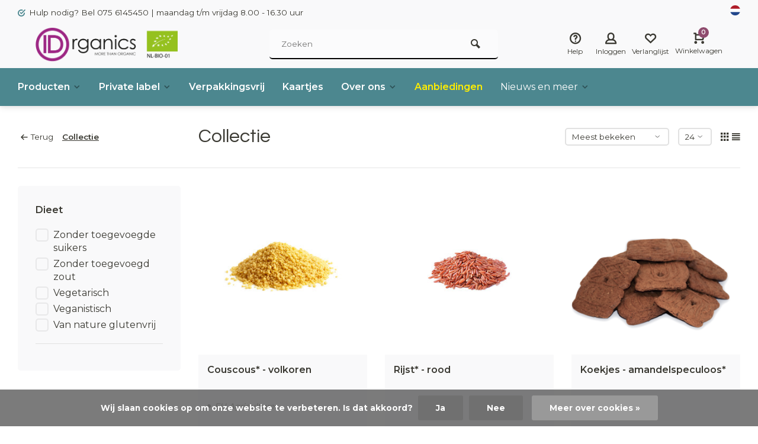

--- FILE ---
content_type: text/html;charset=utf-8
request_url: https://www.idorganics.com/nl/collection/
body_size: 19731
content:
<!DOCTYPE html><html lang="nl"><head><meta charset="utf-8"/><!-- [START] 'blocks/head.rain' --><!--

  (c) 2008-2026 Lightspeed Netherlands B.V.
  http://www.lightspeedhq.com
  Generated: 16-01-2026 @ 13:59:00

--><link rel="canonical" href="https://www.idorganics.com/nl/collection/"/><link rel="next" href="https://www.idorganics.com/nl/collection/page2.html"/><link rel="alternate" href="https://www.idorganics.com/nl/index.rss" type="application/rss+xml" title="Nieuwe producten"/><link href="https://cdn.webshopapp.com/assets/cookielaw.css?2025-02-20" rel="stylesheet" type="text/css"/><meta name="robots" content="noodp,noydir"/><meta name="google-site-verification" content="Zha1MCK0Se2THIk3q3A3KCpEcyzj0WTFdlCtzzGvhvs"/><meta property="og:url" content="https://www.idorganics.com/nl/collection/?source=facebook"/><meta property="og:site_name" content="IDorganics"/><meta property="og:title" content="Collectie"/><meta property="og:description" content="Wij zijn een bio groothandel, fabrikant van biologische producten, importeur van zelftapsystemen en producent van private label producten."/><!--[if lt IE 9]><script src="https://cdn.webshopapp.com/assets/html5shiv.js?2025-02-20"></script><![endif]--><!-- [END] 'blocks/head.rain' --><meta http-equiv="X-UA-Compatible" content="IE=edge" /><title>Collectie - IDorganics</title><meta name="description" content="Wij zijn een bio groothandel, fabrikant van biologische producten, importeur van zelftapsystemen en producent van private label producten."><meta name="keywords" content="Collectie, Biologisch, zelftap,  silo&#039;s, self-tapping systems, bulk, supplier, food, product, Zelftapsystemen, Zelftap systemen"><meta name="MobileOptimized" content="320"><meta name="HandheldFriendly" content="true"><meta name="viewport" content="width=device-width, initial-scale=1, minimum-scale=1, maximum-scale=1"><meta name="author" content="https://www.webdinge.nl/"><link rel="preload" href="https://fonts.googleapis.com/css2?family=Questrial:wght@400&amp;family=Montserrat:wght@400;600;700;800;900&display=swap" as="style"><link rel="preconnect" href="https://fonts.googleapis.com"><link rel="preconnect" href="https://fonts.gstatic.com" crossorigin><link rel="dns-prefetch" href="https://fonts.googleapis.com"><link rel="dns-prefetch" href="https://fonts.gstatic.com" crossorigin><link href='https://fonts.googleapis.com/css2?family=Questrial:wght@400&amp;family=Montserrat:wght@400;600;700;800;900&display=swap' rel='stylesheet'><link rel="preconnect" href="//cdn.webshopapp.com/" crossorigin><link rel="dns-prefetch" href="//cdn.webshopapp.com/"><link rel="preload" as="style" href="https://cdn.webshopapp.com/shops/159542/themes/157064/assets/deviant-functions.css?2026011311215620201123231901"><link rel="preload" as="style" href="https://cdn.webshopapp.com/shops/159542/themes/157064/assets/theme-deviant.css?2026011311215620201123231901"><link rel="preload" as="script" href="https://cdn.webshopapp.com/shops/159542/themes/157064/assets/deviant-functions.js?2026011311215620201123231901"><link rel="preload" as="script" href="https://cdn.webshopapp.com/shops/159542/themes/157064/assets/theme-deviant.js?2026011311215620201123231901"><link rel="shortcut icon" href="https://cdn.webshopapp.com/shops/159542/themes/157064/v/2619735/assets/favicon.ico?20250418110114" type="image/x-icon" /><link rel="stylesheet" href="https://cdn.webshopapp.com/shops/159542/themes/157064/assets/deviant-functions.css?2026011311215620201123231901" /><link rel="stylesheet" href="https://cdn.webshopapp.com/shops/159542/themes/157064/assets/theme-deviant.css?2026011311215620201123231901" /><script src="https://cdn.webshopapp.com/shops/159542/themes/157064/assets/jquery-3-5-1-min.js?2026011311215620201123231901"></script><script>
 window.lazySizesConfig = window.lazySizesConfig || {};
 window.lazySizesConfig.lazyClass = 'lazy';
 document.addEventListener('lazybeforeunveil', function(e){
    var bg = e.target.getAttribute('data-bg');
    if(bg){
        e.target.style.backgroundImage = 'url(' + bg + ')';
    }
});
</script><script type="application/ld+json">
{
  "@context": "https://schema.org/",
  "@type": "Organization",
  "url": "https://www.idorganics.com/nl/",
  "name": "IDorganics",
  "legalName": "IDorganics",
  "description": "Wij zijn een bio groothandel, fabrikant van biologische producten, importeur van zelftapsystemen en producent van private label producten.",
  "logo": "https://cdn.webshopapp.com/shops/159542/themes/157064/v/2619733/assets/logo.png?20250418110058",
  "image": "https://cdn.webshopapp.com/shops/159542/themes/157064/assets/banner1.png?2026011311215620201123231901",
  "contactPoint": {
    "@type": "ContactPoint",
    "contactType": "Customer service",
    "telephone": "075 6145450"
  },
  "address": {
    "@type": "PostalAddress",
    "streetAddress": "Ronde Tocht 20",
    "addressLocality": "Zaandam",
    "addressRegion": "",
    "postalCode": "1507CC",
    "addressCountry": "Nederland"
  }
}
</script><style>.kiyoh-shop-snippets {	display: none !important;}</style></head><body><!-- Google Tag Manager (noscript) --><noscript><iframe src="https://www.googletagmanager.com/ns.html?id="
height="0" width="0" style="display:none;visibility:hidden"></iframe></noscript><!-- End Google Tag Manager (noscript) --><div class="main-container two-lines btn_round"><div id="top"><div class="top container"><div class="carousel"><div class="swiper-container normal" id="carousel306127960" data-sw-items="[3,3,1,1]" data-sw-auto="true"><div class="swiper-wrapper"><div class="usp swiper-slide"><a href="https://www.idorganics.com/nl/service/" title="UPS1"><i class="icon-check-circle icon_w_text"></i><span class="usp-text">
                 Hulp nodig? Bel 075 6145450 | maandag t/m vrijdag 8.00 - 16.30 uur
                 <span class="usp-subtext"></span></span></a></div></div></div></div><div class="rev_set_wrap"><div class="settings langs visible-desktop"><div class="select-dropdown flex flex-align-center flex-between"><span data-toggle="dropdown" class="flex flex-column"><img src="https://cdn.webshopapp.com/shops/159542/themes/157064/assets/flag-nl.svg?2026011311215620201123231901" alt="" width="17" height="17"/></span><div class="dropdown-menu" role="menu"><a href="https://www.idorganics.com/nl/collection" lang="nl" title="Nederlands"><img class="flag-icon" src="https://cdn.webshopapp.com/shops/159542/themes/157064/assets/flag-nl.svg?2026011311215620201123231901" alt="Nederlands" width="17" height="17"/></a><a href="https://www.idorganics.com/en/collection" lang="en" title="English"><img class="flag-icon" src="https://cdn.webshopapp.com/shops/159542/themes/157064/assets/flag-en.svg?2026011311215620201123231901" alt="English" width="17" height="17"/></a></div></div></div></div></div></div><header id="header" ><div class="inner-head logo_ll"><div class="header flex flex-align-center flex-between container"><div class="logo "><a href="https://www.idorganics.com/nl/" title="IDorganics" ><img src="https://cdn.webshopapp.com/shops/159542/files/472762005/ido-more-than-organic.svg" alt="IDorganics" width="240" height="60"  class="visible-mobile visible-tablet" /><img src="https://cdn.webshopapp.com/shops/159542/themes/157064/v/2619733/assets/logo.png?20250418110058" alt="IDorganics" width="240" height="60"  class="visible-desktop"/></a></div><div class="search search-desk flex1 visible-desktop"><form action="https://www.idorganics.com/nl/search/" method="get"><div class="clearable-input flex"><input type="text" name="q" class="search-query" autocomplete="off" placeholder="Zoeken" value="" /><span class="clear-search btn-round small hidden-desktop" data-clear-input><i class="icon-remove"></i></span><button type="submit" class="btn"><i class="icon-search"></i></button></div></form><div class="autocomplete dropdown-menu" role="menu"><div class="products container grid grid-6"></div><div class="notfound">Geen producten gevonden</div><div class="more"><a class="banner-btn trans livesearch" href="#">Bekijk alle resultaten <span>(0)</span></a></div></div></div><div class="tools-wrap flex flex-align-center "><div class="tool service"><div class="select-dropdown"><a class="flex flex-column flex-align-center" href="https://www.idorganics.com/nl/service/"><i class="icon-help"></i><span class="small-lable visible-desktop">Help</span></a></div></div><div class="tool myacc"><div class="select-dropdown"><a class="flex flex-column flex-align-center" data-fancybox="" data-src="#popup-login" data-options='{"touch" : false, "modal" : false}' href="javascript:;"><i class="icon-users"></i><span class="small-lable  visible-desktop">Inloggen</span></a></div></div><div class="tool wishlist"><a class="flex flex-column flex-align-center" data-fancybox="" data-src="#popup-login" data-options='{"touch" : false, "modal" : false}' href="javascript:;"><i class="icon-heart"></i><span class="small-lable  visible-desktop">Verlanglijst</span></a></div><div class="tool mini-cart"><div class="select-dropdown"><a href="https://www.idorganics.com/nl/cart/" class="flex flex-column flex-align-center"><span class="i-wrap"><span class="ccnt">0</span><i class="icon-cart-modern"></i></span><span class="small-lable visible-desktop">Winkelwagen</span></a><div class="dropdown-menu keep-open" role="menu"><div class="pleasewait"><svg width="100px"  height="100px"  xmlns="http://www.w3.org/2000/svg" viewBox="0 0 100 100" preserveAspectRatio="xMidYMid" class="lds-eclipse" style="background: rgba(0, 0, 0, 0) none repeat scroll 0% 0%;"><path ng-attr-d="" ng-attr-fill="" stroke="none" d="M10 50A40 40 0 0 0 90 50A40 42 0 0 1 10 50" fill="#ff5000"><animateTransform attributeName="transform" type="rotate" calcMode="linear" values="0 50 51;360 50 51" keyTimes="0;1" dur="1s" begin="0s" repeatCount="indefinite"></animateTransform></path></svg></div><div class="title">Winkelwagen<span class="close-cart btn-round small visible-mobile visible-tablet"><i class="icon-remove"></i></span></div><div class="widget_content flex flex-column"><div class="item no-products ">U heeft geen artikelen in uw winkelwagen</div></div><div class="cart-info show"><div class="total"><div class="shipc flex flex-align-center flex-between"><span>Totaal excl. btw:</span><span class="amount">€--,--</span></div><a href="https://www.idorganics.com/nl/checkout/" class="btn btn1" title="Bestellen">Bestellen</a><a href="https://www.idorganics.com/nl/cart/" title="Bewerk winkelmandje" class="view-cart btn btn3">Bewerk winkelmandje</a></div></div></div></div></div></div></div><nav id="menu" class="nav list-inline menu_style1 visible-desktop"><div class="container"><ul class="menu list-inline"><li class="item sub"><a href="https://www.idorganics.com/nl/producten/" title="Producten">Producten<i class="hidden-tab-ls icon-small-down"></i></a><div class="dropdown-menu"><ul><li><a class="flex flex-between flex-align-center" href="https://www.idorganics.com/nl/producten/bionut/" title="BioNut ">BioNut <i class="hidden-tab-ls icon-small-right"></i></a><ul class="dropdown-menu ss"><li class="sub-item-title">BioNut </li><li><a class="flex flex-between flex-align-center" href="https://www.idorganics.com/nl/producten/bionut/noten/" title="Noten">Noten</a></li><li><a class="flex flex-between flex-align-center" href="https://www.idorganics.com/nl/producten/bionut/zuidvruchten/" title="Zuidvruchten">Zuidvruchten</a></li><li><a class="flex flex-between flex-align-center" href="https://www.idorganics.com/nl/producten/bionut/zaden/" title="Zaden">Zaden</a></li><li><a class="flex flex-between flex-align-center" href="https://www.idorganics.com/nl/producten/bionut/ontbijtproducten/" title="Ontbijtproducten">Ontbijtproducten</a></li><li class="cat-l"><a href="https://www.idorganics.com/nl/producten/bionut/" title="BioNut " class="btn btn3">Bekijk alles</a></li></ul></li><li><a class="flex flex-between flex-align-center" href="https://www.idorganics.com/nl/producten/koffie/" title="Koffie">Koffie<i class="hidden-tab-ls icon-small-right"></i></a><ul class="dropdown-menu ss"><li class="sub-item-title">Koffie</li><li><a class="flex flex-between flex-align-center" href="https://www.idorganics.com/nl/producten/koffie/bonen/" title="Bonen">Bonen<i class="icon-small-right"></i></a><ul class="dropdown-menu sss"><li class="sub-item-title">Bonen</li><li><a class="flex flex-between flex-align-center" href="https://www.idorganics.com/nl/producten/koffie/bonen/cafe-femenino/" title="Café Femenino">Café Femenino</a></li><li><a class="flex flex-between flex-align-center" href="https://www.idorganics.com/nl/producten/koffie/bonen/gezeilde-koffie/" title="Gezeilde koffie">Gezeilde koffie</a></li><li><a class="flex flex-between flex-align-center" href="https://www.idorganics.com/nl/producten/koffie/bonen/santa-rosa/" title="Santa Rosa">Santa Rosa</a></li><li><a class="flex flex-between flex-align-center" href="https://www.idorganics.com/nl/producten/koffie/bonen/arabica-huisblend/" title="Arabica huisblend">Arabica huisblend</a></li><li class="cat-l"><a href="https://www.idorganics.com/nl/producten/koffie/bonen/" title="Bonen" class="btn btn3">Bekijk alles</a></li></ul></li><li><a class="flex flex-between flex-align-center" href="https://www.idorganics.com/nl/producten/koffie/servies/" title="Servies">Servies</a></li><li><a class="flex flex-between flex-align-center" href="https://www.idorganics.com/nl/producten/koffie/suiker/" title="Suiker">Suiker</a></li><li><a class="flex flex-between flex-align-center" href="https://www.idorganics.com/nl/producten/koffie/verpakkingsmateriaal/" title="Verpakkingsmateriaal">Verpakkingsmateriaal</a></li><li class="cat-l"><a href="https://www.idorganics.com/nl/producten/koffie/" title="Koffie" class="btn btn3">Bekijk alles</a></li></ul></li><li><a class="flex flex-between flex-align-center" href="https://www.idorganics.com/nl/producten/noten/" title="Noten">Noten<i class="hidden-tab-ls icon-small-right"></i></a><ul class="dropdown-menu ss"><li class="sub-item-title">Noten</li><li><a class="flex flex-between flex-align-center" href="https://www.idorganics.com/nl/producten/noten/onbewerkt/" title="Onbewerkt">Onbewerkt</a></li><li><a class="flex flex-between flex-align-center" href="https://www.idorganics.com/nl/producten/noten/geroosterd/" title="Geroosterd">Geroosterd</a></li><li><a class="flex flex-between flex-align-center" href="https://www.idorganics.com/nl/producten/noten/mixen/" title="Mixen">Mixen</a></li><li><a class="flex flex-between flex-align-center" href="https://www.idorganics.com/nl/producten/noten/chocolade/" title="Chocolade">Chocolade</a></li><li><a class="flex flex-between flex-align-center" href="https://www.idorganics.com/nl/producten/noten/healthy-nuts/" title="Healthy Nuts">Healthy Nuts</a></li><li class="cat-l"><a href="https://www.idorganics.com/nl/producten/noten/" title="Noten" class="btn btn3">Bekijk alles</a></li></ul></li><li><a class="flex flex-between flex-align-center" href="https://www.idorganics.com/nl/producten/zuidvruchten/" title="Zuidvruchten">Zuidvruchten<i class="hidden-tab-ls icon-small-right"></i></a><ul class="dropdown-menu ss"><li class="sub-item-title">Zuidvruchten</li><li><a class="flex flex-between flex-align-center" href="https://www.idorganics.com/nl/producten/zuidvruchten/enkelvoudig/" title="Enkelvoudig">Enkelvoudig</a></li><li><a class="flex flex-between flex-align-center" href="https://www.idorganics.com/nl/producten/zuidvruchten/mixen/" title="Mixen">Mixen</a></li><li><a class="flex flex-between flex-align-center" href="https://www.idorganics.com/nl/producten/zuidvruchten/gevriesdroogd/" title="Gevriesdroogd">Gevriesdroogd</a></li><li><a class="flex flex-between flex-align-center" href="https://www.idorganics.com/nl/producten/zuidvruchten/chocolade/" title="Chocolade">Chocolade</a></li><li class="cat-l"><a href="https://www.idorganics.com/nl/producten/zuidvruchten/" title="Zuidvruchten" class="btn btn3">Bekijk alles</a></li></ul></li><li><a class="flex flex-between flex-align-center" href="https://www.idorganics.com/nl/producten/chocolade/" title="Chocolade ">Chocolade <i class="hidden-tab-ls icon-small-right"></i></a><ul class="dropdown-menu ss"><li class="sub-item-title">Chocolade </li><li><a class="flex flex-between flex-align-center" href="https://www.idorganics.com/nl/producten/chocolade/noten/" title="Noten ">Noten </a></li><li><a class="flex flex-between flex-align-center" href="https://www.idorganics.com/nl/producten/chocolade/zuidvruchten/" title="Zuidvruchten">Zuidvruchten</a></li><li><a class="flex flex-between flex-align-center" href="https://www.idorganics.com/nl/producten/chocolade/snack/" title="Snack">Snack</a></li><li><a class="flex flex-between flex-align-center" href="https://www.idorganics.com/nl/producten/chocolade/chocolade/" title="Chocolade">Chocolade</a></li><li><a class="flex flex-between flex-align-center" href="https://www.idorganics.com/nl/producten/chocolade/zaden/" title="Zaden">Zaden</a></li><li><a class="flex flex-between flex-align-center" href="https://www.idorganics.com/nl/producten/chocolade/ontbijtbeleg/" title="Ontbijtbeleg ">Ontbijtbeleg </a></li><li class="cat-l"><a href="https://www.idorganics.com/nl/producten/chocolade/" title="Chocolade " class="btn btn3">Bekijk alles</a></li></ul></li><li><a class="flex flex-between flex-align-center" href="https://www.idorganics.com/nl/producten/ontbijt/" title="Ontbijt">Ontbijt<i class="hidden-tab-ls icon-small-right"></i></a><ul class="dropdown-menu ss"><li class="sub-item-title">Ontbijt</li><li><a class="flex flex-between flex-align-center" href="https://www.idorganics.com/nl/producten/ontbijt/muesli/" title="Muesli">Muesli</a></li><li><a class="flex flex-between flex-align-center" href="https://www.idorganics.com/nl/producten/ontbijt/granola/" title="Granola">Granola</a></li><li><a class="flex flex-between flex-align-center" href="https://www.idorganics.com/nl/producten/ontbijt/flakes/" title="Flakes">Flakes</a></li><li><a class="flex flex-between flex-align-center" href="https://www.idorganics.com/nl/producten/ontbijt/pops/" title="Pops">Pops</a></li><li><a class="flex flex-between flex-align-center" href="https://www.idorganics.com/nl/producten/ontbijt/graanvrij/" title="Graanvrij">Graanvrij</a></li><li class="cat-l"><a href="https://www.idorganics.com/nl/producten/ontbijt/" title="Ontbijt" class="btn btn3">Bekijk alles</a></li></ul></li><li><a class="flex flex-between flex-align-center" href="https://www.idorganics.com/nl/producten/zaden/" title="Zaden">Zaden<i class="hidden-tab-ls icon-small-right"></i></a><ul class="dropdown-menu ss"><li class="sub-item-title">Zaden</li><li><a class="flex flex-between flex-align-center" href="https://www.idorganics.com/nl/producten/zaden/onbewerkt/" title="Onbewerkt">Onbewerkt</a></li><li><a class="flex flex-between flex-align-center" href="https://www.idorganics.com/nl/producten/zaden/geroosterd/" title="Geroosterd">Geroosterd</a></li><li><a class="flex flex-between flex-align-center" href="https://www.idorganics.com/nl/producten/zaden/mixen/" title="Mixen">Mixen</a></li><li><a class="flex flex-between flex-align-center" href="https://www.idorganics.com/nl/producten/zaden/chocolade/" title="Chocolade">Chocolade</a></li><li class="cat-l"><a href="https://www.idorganics.com/nl/producten/zaden/" title="Zaden" class="btn btn3">Bekijk alles</a></li></ul></li><li><a class="flex flex-between flex-align-center" href="https://www.idorganics.com/nl/producten/granen/" title="Granen">Granen<i class="hidden-tab-ls icon-small-right"></i></a><ul class="dropdown-menu ss"><li class="sub-item-title">Granen</li><li><a class="flex flex-between flex-align-center" href="https://www.idorganics.com/nl/producten/granen/graankorrels/" title="Graankorrels">Graankorrels</a></li><li><a class="flex flex-between flex-align-center" href="https://www.idorganics.com/nl/producten/granen/maaltijdgerechten/" title="Maaltijdgerechten">Maaltijdgerechten</a></li><li><a class="flex flex-between flex-align-center" href="https://www.idorganics.com/nl/producten/granen/graanvlokken/" title="Graanvlokken">Graanvlokken</a></li><li><a class="flex flex-between flex-align-center" href="https://www.idorganics.com/nl/producten/granen/mixen/" title="Mixen">Mixen</a></li><li class="cat-l"><a href="https://www.idorganics.com/nl/producten/granen/" title="Granen" class="btn btn3">Bekijk alles</a></li></ul></li><li><a class="flex flex-between flex-align-center" href="https://www.idorganics.com/nl/producten/rijst/" title="Rijst">Rijst<i class="hidden-tab-ls icon-small-right"></i></a><ul class="dropdown-menu ss"><li class="sub-item-title">Rijst</li><li><a class="flex flex-between flex-align-center" href="https://www.idorganics.com/nl/producten/rijst/enkelvoudig/" title="Enkelvoudig">Enkelvoudig</a></li><li><a class="flex flex-between flex-align-center" href="https://www.idorganics.com/nl/producten/rijst/mixen/" title="Mixen">Mixen</a></li><li class="cat-l"><a href="https://www.idorganics.com/nl/producten/rijst/" title="Rijst" class="btn btn3">Bekijk alles</a></li></ul></li><li><a class="flex flex-between flex-align-center" href="https://www.idorganics.com/nl/producten/peulvruchten/" title="Peulvruchten">Peulvruchten<i class="hidden-tab-ls icon-small-right"></i></a><ul class="dropdown-menu ss"><li class="sub-item-title">Peulvruchten</li><li><a class="flex flex-between flex-align-center" href="https://www.idorganics.com/nl/producten/peulvruchten/linzen/" title="Linzen">Linzen</a></li><li><a class="flex flex-between flex-align-center" href="https://www.idorganics.com/nl/producten/peulvruchten/bonen/" title="Bonen">Bonen</a></li><li><a class="flex flex-between flex-align-center" href="https://www.idorganics.com/nl/producten/peulvruchten/erwten/" title="Erwten">Erwten</a></li><li><a class="flex flex-between flex-align-center" href="https://www.idorganics.com/nl/producten/peulvruchten/mixen/" title="Mixen">Mixen</a></li><li class="cat-l"><a href="https://www.idorganics.com/nl/producten/peulvruchten/" title="Peulvruchten" class="btn btn3">Bekijk alles</a></li></ul></li><li><a class="flex flex-between flex-align-center" href="https://www.idorganics.com/nl/producten/vegan-producten/" title="VEGAN producten ">VEGAN producten </a></li><li><a class="flex flex-between flex-align-center" href="https://www.idorganics.com/nl/producten/thee/" title="Thee">Thee<i class="hidden-tab-ls icon-small-right"></i></a><ul class="dropdown-menu ss"><li class="sub-item-title">Thee</li><li><a class="flex flex-between flex-align-center" href="https://www.idorganics.com/nl/producten/thee/zwarte-thee/" title="Zwarte thee">Zwarte thee</a></li><li><a class="flex flex-between flex-align-center" href="https://www.idorganics.com/nl/producten/thee/kruidenthee/" title="Kruidenthee">Kruidenthee</a></li><li><a class="flex flex-between flex-align-center" href="https://www.idorganics.com/nl/producten/thee/rooibos/" title="Rooibos">Rooibos</a></li><li class="cat-l"><a href="https://www.idorganics.com/nl/producten/thee/" title="Thee" class="btn btn3">Bekijk alles</a></li></ul></li><li><a class="flex flex-between flex-align-center" href="https://www.idorganics.com/nl/producten/zoetmiddelen/" title="Zoetmiddelen">Zoetmiddelen<i class="hidden-tab-ls icon-small-right"></i></a><ul class="dropdown-menu ss"><li class="sub-item-title">Zoetmiddelen</li><li><a class="flex flex-between flex-align-center" href="https://www.idorganics.com/nl/producten/zoetmiddelen/vloeibaar/" title="Vloeibaar">Vloeibaar</a></li><li><a class="flex flex-between flex-align-center" href="https://www.idorganics.com/nl/producten/zoetmiddelen/vast/" title="Vast">Vast</a></li><li class="cat-l"><a href="https://www.idorganics.com/nl/producten/zoetmiddelen/" title="Zoetmiddelen" class="btn btn3">Bekijk alles</a></li></ul></li><li><a class="flex flex-between flex-align-center" href="https://www.idorganics.com/nl/producten/pasta/" title="Pasta">Pasta</a></li><li><a class="flex flex-between flex-align-center" href="https://www.idorganics.com/nl/producten/zoetwaren/" title="Zoetwaren">Zoetwaren</a></li><li><a class="flex flex-between flex-align-center" href="https://www.idorganics.com/nl/producten/koekjes/" title="Koekjes">Koekjes</a></li><li><a class="flex flex-between flex-align-center" href="https://www.idorganics.com/nl/producten/vloeibaar/" title="Vloeibaar">Vloeibaar<i class="hidden-tab-ls icon-small-right"></i></a><ul class="dropdown-menu ss"><li class="sub-item-title">Vloeibaar</li><li><a class="flex flex-between flex-align-center" href="https://www.idorganics.com/nl/producten/vloeibaar/siroop/" title="Siroop">Siroop</a></li><li class="cat-l"><a href="https://www.idorganics.com/nl/producten/vloeibaar/" title="Vloeibaar" class="btn btn3">Bekijk alles</a></li></ul></li><li><a class="flex flex-between flex-align-center" href="https://www.idorganics.com/nl/producten/overig-verpakkingsmateriaal/" title="Overig/ Verpakkingsmateriaal">Overig/ Verpakkingsmateriaal</a></li><li class="cat-l"><a href="https://www.idorganics.com/nl/producten/" title="Producten" class="btn btn3">Bekijk alles</a></li></ul></div></li><li class="item sub"><a href="https://www.idorganics.com/nl/private-label/" title="Private label">Private label<i class="hidden-tab-ls icon-small-down"></i></a><div class="dropdown-menu"><ul><li><a class="flex flex-between flex-align-center" href="https://www.idorganics.com/nl/private-label/processen/" title="Processen">Processen<i class="hidden-tab-ls icon-small-right"></i></a><ul class="dropdown-menu ss"><li class="sub-item-title">Processen</li><li><a class="flex flex-between flex-align-center" href="https://www.idorganics.com/nl/private-label/processen/chocolade-productie/" title="Chocolade productie">Chocolade productie</a></li><li><a class="flex flex-between flex-align-center" href="https://www.idorganics.com/nl/private-label/processen/roosteren/" title="Roosteren">Roosteren</a></li><li><a class="flex flex-between flex-align-center" href="https://www.idorganics.com/nl/private-label/processen/koffie-branden/" title="Koffie branden">Koffie branden</a></li><li><a class="flex flex-between flex-align-center" href="https://www.idorganics.com/nl/private-label/processen/mengen/" title="Mengen">Mengen</a></li><li><a class="flex flex-between flex-align-center" href="https://www.idorganics.com/nl/private-label/processen/verpakken/" title="Verpakken">Verpakken</a></li><li class="cat-l"><a href="https://www.idorganics.com/nl/private-label/processen/" title="Processen" class="btn btn3">Bekijk alles</a></li></ul></li><li><a class="flex flex-between flex-align-center" href="https://www.idorganics.com/nl/private-label/recept-ontwikkeling/" title="Recept ontwikkeling ">Recept ontwikkeling </a></li><li class="cat-l"><a href="https://www.idorganics.com/nl/private-label/" title="Private label" class="btn btn3">Bekijk alles</a></li></ul></div></li><li class="item"><a href="https://www.idorganics.com/nl/verpakkingsvrij/" title="Verpakkingsvrij">Verpakkingsvrij</a></li><li class="item"><a href="https://www.idorganics.com/nl/kaartjes/" title="Kaartjes">Kaartjes</a></li><li class="item sub"><a href="https://www.idorganics.com/nl/over-ons/" title="Over ons">Over ons<i class="hidden-tab-ls icon-small-down"></i></a><div class="dropdown-menu"><ul><li><a class="flex flex-between flex-align-center" href="https://www.idorganics.com/nl/over-ons/projecten/" title="Projecten">Projecten</a></li><li><a class="flex flex-between flex-align-center" href="https://www.idorganics.com/nl/over-ons/merken/" title="Merken">Merken</a></li><li class="cat-l"><a href="https://www.idorganics.com/nl/over-ons/" title="Over ons" class="btn btn3">Bekijk alles</a></li></ul></div></li><li class="item"><a href="https://www.idorganics.com/nl/collection/offers/" title="Aanbiedingen"><span class="nav-label">Aanbiedingen</span></a></li><li class="item ext sub blog_drop"><a href="https://www.idorganics.com/nl/" title="">Nieuws en meer<i class="hidden-tab-ls icon-small-down"></i></a><div class="dropdown-menu mega-menu mm_col_5 "><div class="container flex "><div class="flex flex-wrap men-cont-wrap none" style="margin: 0 -15px;"><div class="col flex flex-column"><div class="img-wrap lazy" data-bg="https://cdn.webshopapp.com/shops/159542/files/487898237/nieuws.jpg"><a class="abs-link" href="https://www.idorganics.com/nl/blogs/news/" title="Nieuws"></a></div><a class="title" href="https://www.idorganics.com/nl/blogs/news/" title="Nieuws">Nieuws</a><a class="subtitle" href="https://www.idorganics.com/nl/blogs/news/biologische-gevriesdroogde-frambozen-in-melkchocol/" title="Biologische gevriesdroogde frambozen in melkchocolade – een luxe wintertraktatie">Biologische gevriesdroogde frambozen in melkchocolade – een luxe wintertraktatie</a><a class="subtitle" href="https://www.idorganics.com/nl/blogs/news/zet-je-snackassortiment-in-vuur-en-vlam-ontdek-onz/" title="Zet je snackassortiment in vuur en vlam – ontdek onze pittige biologische cashewnoten">Zet je snackassortiment in vuur en vlam – ontdek onze pittige biologische cashewnoten</a><a class="subtitle" href="https://www.idorganics.com/nl/blogs/news/friszoete-mangostrips-zijn-weer-beschikbaar/" title="Friszoete mangostrips zijn weer beschikbaar! ">Friszoete mangostrips zijn weer beschikbaar! </a><a class="subtitle" href="https://www.idorganics.com/nl/blogs/news/informatie-over-beschikbaarheid-paranoten/" title="Informatie over beschikbaarheid paranoten">Informatie over beschikbaarheid paranoten</a><a class="subtitle last" href="https://www.idorganics.com/nl/blogs/news/we-werken-aan-een-vernieuwde-website/" title="We werken aan een vernieuwde website!">We werken aan een vernieuwde website!</a></div><div class="col flex flex-column"><div class="img-wrap lazy" data-bg="https://cdn.webshopapp.com/shops/159542/files/346812599/recepten.jpg"><a class="abs-link" href="https://www.idorganics.com/nl/blogs/recepten/" title="Recepten"></a></div><a class="title" href="https://www.idorganics.com/nl/blogs/recepten/" title="Recepten">Recepten</a><a class="subtitle" href="https://www.idorganics.com/nl/blogs/recepten/gebakken-appel-met-walnoten-kaneel-en-honing/" title="Gebakken appel met walnoten, kaneel en honing">Gebakken appel met walnoten, kaneel en honing</a><a class="subtitle" href="https://www.idorganics.com/nl/blogs/recepten/pindakaas-recept/" title="Pindakaas recept">Pindakaas recept</a><a class="subtitle" href="https://www.idorganics.com/nl/blogs/recepten/pompoenbrood/" title="Pompoenbrood">Pompoenbrood</a><a class="subtitle" href="https://www.idorganics.com/nl/blogs/recepten/strawberry-and-pear-salad-with-pistachios-and-almo/" title="Strawberry and pear salad with pistachios and almonds">Strawberry and pear salad with pistachios and almonds</a><a class="subtitle last" href="https://www.idorganics.com/nl/blogs/recepten/aardbeien-perensalade-met-pistachenoten-en-amandel/" title="Aardbeien-perensalade met pistachenoten en amandelen">Aardbeien-perensalade met pistachenoten en amandelen</a></div><div class="col flex flex-column"><div class="img-wrap lazy" data-bg="https://cdn.webshopapp.com/shops/159542/files/479208898/idos-blog.jpg"><a class="abs-link" href="https://www.idorganics.com/nl/blogs/idos-blog/" title="IDO&#039;s Blog"></a></div><a class="title" href="https://www.idorganics.com/nl/blogs/idos-blog/" title="IDO&#039;s Blog">IDO&#039;s Blog</a><a class="subtitle" href="https://www.idorganics.com/nl/blogs/idos-blog/heerlijk-herfstproduct-pompoenpitten/" title="Heerlijk herfstproduct: pompoenpitten">Heerlijk herfstproduct: pompoenpitten</a><a class="subtitle" href="https://www.idorganics.com/nl/blogs/idos-blog/maand-van-chocolade/" title="Maand van chocolade">Maand van chocolade</a><a class="subtitle" href="https://www.idorganics.com/nl/blogs/idos-blog/ze-zijn-er-weer/" title="Ze zijn er weer!">Ze zijn er weer!</a><a class="subtitle" href="https://www.idorganics.com/nl/blogs/idos-blog/vaderdag-tip/" title="Vaderdag tip">Vaderdag tip</a><a class="subtitle last" href="https://www.idorganics.com/nl/blogs/idos-blog/terras-tip-voor-je-borrel/" title="Terras. Tip voor je borrel.">Terras. Tip voor je borrel.</a></div></div></div></div></li></ul></div></nav></div><div class="search ll flex1 visible-mobile visible-tablet search-mob"><div class="mob-men flex flex-align-center"><i class="icon-menu"></i></div><form action="https://www.idorganics.com/nl/search/" method="get"><div class="clearable-input flex"><input type="text" name="q" class="search-query" autocomplete="off" placeholder="Zoeken" value="" /><span class="clear-search btn-round small hidden-desktop" data-clear-input><i class="icon-remove"></i></span></div></form><div class="autocomplete dropdown-menu" role="menu"><div class="products container grid grid-6"></div><div class="notfound">Geen producten gevonden</div><div class="more"><a class="banner-btn trans livesearch" href="#">Bekijk alle resultaten <span>(0)</span></a></div></div></div></header><div class="mobile-add-msg"><div class="inner-msg"><span class="title">Toegevoegd aan winkelwagen</span><div class="item flex flex-align-center"><div class="item-image-container greyed"><img src="" alt="" width="60" height="60" /></div><span class="item-name flex1"></span><span class="item-price-container flex flex-column"><span class="old-price"></span><span class="item-price"></span></span></div><a href="https://www.idorganics.com/nl/cart/" class="btn btn1" title="Bewerk winkelmandje">Bewerk winkelmandje</a><a href="javascript:;" title="Ga verder met winkelen" class="hide-msg btn btn3">Ga verder met winkelen</a></div></div><div class="page-container collection"><div class="container"><div class="collection-title"><div class="wrap flex flex-align-center"><script type="application/ld+json">
{
"@context": "https://schema.org",
"@type": "BreadcrumbList",
  "itemListElement": [{
    "@type": "ListItem",
    "position": 1,
    "name": "Home",
    "item": "https://www.idorganics.com/nl/"
  },    {
    "@type": "ListItem",
    "position": 2,
    "name": "Collectie",
    "item": "https://www.idorganics.com/nl/collection/"
  }     ]
}
</script><div class="breadcrumb-container flex flex-align-center flex-wrap"><a class="go-back" href="javascript: history.go(-1)"><i class="icon-tail-left icon_w_text"></i>Terug</a><a href="https://www.idorganics.com/nl/collection/"  class="visible-desktop active">Collectie</a></div><h1 class="title">Collectie</h1><div class="category-toolbar flex flex-align-center flex-between visible-desktop"><form action="https://www.idorganics.com/nl/collection/" method="get" id="filter_form_2" class="tools-wrap flex flex-align-center"><input type="hidden" name="mode" value="grid" id="filter_form_mode" /><input type="hidden" name="limit" value="24" id="filter_form_limit" /><input type="hidden" name="sort" value="popular" id="filter_form_sort" /><span class="col-c">286 Producten</span><div class="sort-box custom-select"><select name="sort" id="sort"><option value="popular" selected="selected">Meest bekeken</option><option value="newest">Nieuwste producten</option><option value="lowest">Laagste prijs</option><option value="highest">Hoogste prijs</option><option value="asc">Naam oplopend</option><option value="desc">Naam aflopend</option></select></div><div class="view-count-box visible-desktop custom-select"><select name="limit" id="limit"><option value="4">4</option><option value="8">8</option><option value="12">12</option><option value="16">16</option><option value="20">20</option><option value="24" selected="selected">24</option><option value="48">48</option><option value="96">96</option></select></div><div class="view-box visible-desktop flex"><a href="https://www.idorganics.com/nl/collection/" class=""><i class="icon-grid1"></i></a><a href="https://www.idorganics.com/nl/collection/?mode=list" class=""><i class="icon-align-justify"></i></a></div></form></div></div></div><div class="main-content with-sidebar flex"><aside class="mobile-menu-side" data-menu="filters"><div class="filters-aside with-contrast"><form action="https://www.idorganics.com/nl/collection/" method="get" id="filter_form"><input type="hidden" name="mode" value="grid" id="filter_form_mode_1992540691" /><input type="hidden" name="limit" value="24" id="filter_form_limit_1165610284" /><input type="hidden" name="sort" value="popular" id="filter_form_sort_622336455" /><input type="hidden" name="max" value="350" id="filter_form_max" /><input type="hidden" name="min" value="0" id="filter_form_min" /><div class="filters "><div class="filter dropdown"><span class="title " >Dieet</span><ul class=" inner checkbox      "><li class="filter-wrap flex flex-align-center"><input id="filter_229595" type="checkbox" name="filter[]" value="229595"  /><label for="filter_229595">Zonder toegevoegde suikers</label></li><li class="filter-wrap flex flex-align-center"><input id="filter_229598" type="checkbox" name="filter[]" value="229598"  /><label for="filter_229598">Zonder toegevoegd zout</label></li><li class="filter-wrap flex flex-align-center"><input id="filter_229583" type="checkbox" name="filter[]" value="229583"  /><label for="filter_229583">Vegetarisch</label></li><li class="filter-wrap flex flex-align-center"><input id="filter_229586" type="checkbox" name="filter[]" value="229586"  /><label for="filter_229586">Veganistisch</label></li><li class="filter-wrap flex flex-align-center"><input id="filter_229592" type="checkbox" name="filter[]" value="229592"  /><label for="filter_229592">Van nature glutenvrij</label></li><li class="submit_filters"><a href="javascript:;" class="btn btn1">View <span class="filter_count">286</span> results</a></li></ul></div><div class="mob-filter-sub hidden-desktop"><a href="javascript:;" class="submit_filters">View <span class="filter_count">286</span> results</a></div></div></form></div></aside><div class="inner-content"><div class="sub-sub-wrap flex"><div class="flex sub-fil-wrap "><span class="title visible-desktop">Filters</span><span class="mob-filters btn btn1 visible-mobile visible-tablet" data-menu="filters"><i class="icon_w_text icon-equalizer2"></i>Filters</span></div></div><div class="products-area grid grid-3 "><div class="item is_grid  quick-view-item  with-sec-image flex flex-column" data-handle="https://www.idorganics.com/nl/idorganics-couscous-volkoren-107574806.html" data-vid="216295474" data-extrainfo="" data-imgor="square" data-specs="true"><div class="qv-close"><span class="btn-round small"><i class="icon-remove"></i></span></div><div class="item-image-container borderless square"><div class="quickview"><div class="pleasewait"><svg width="100px"  height="100px"  xmlns="http://www.w3.org/2000/svg" viewBox="0 0 100 100" preserveAspectRatio="xMidYMid" class="lds-eclipse" style="background: rgba(0, 0, 0, 0) none repeat scroll 0% 0%;"><path ng-attr-d="" ng-attr-fill="" stroke="none" d="M10 50A40 40 0 0 0 90 50A40 42 0 0 1 10 50" fill="#ff5000"><animateTransform attributeName="transform" type="rotate" calcMode="linear" values="0 50 51;360 50 51" keyTimes="0;1" dur="1s" begin="0s" repeatCount="indefinite"></animateTransform></path></svg></div><div class="wqs-stock flex flex-column"><span class="stock"></span><span class="wqs-delivery"></span></div><div class="scroll"><div class="inner"><form action="https://www.idorganics.com/nl/cart/add/" method="post" class="variants quick-shop-product-actions"><div class="wqs-variants flex flex-column"></div><div class="wqs-custom flex flex-column"></div><div class="quantity-input"><span class="amtlabel">Aantal</span><div class="input-wrap"><a href="javascript:;" class="down quantity-btn" data-way="down">-</a><input type="text" name="quantity" value="1" class="flex1"><a href="javascript:;" class="up quantity-btn" data-way="up">+</a></div></div><a class="qv-submit btn btn1" title="Toevoegen aan winkelwagen"><i class="icon-cart-modern icon_w_text"></i><span class="hidden-mobile">Toevoegen aan winkelwagen</span></a></form></div></div></div><a class="m-img " href="https://www.idorganics.com/nl/idorganics-couscous-volkoren-107574806.html" title="Couscous* - volkoren"><img src="https://cdn.webshopapp.com/assets/blank.gif?2025-02-20" data-src="https://cdn.webshopapp.com/shops/159542/files/406409893/320x320x1/couscous-volkoren.jpg" alt="Couscous* - volkoren" class="lazy" width=320 height=320 /></a><div class="label flex"><span class="new" style="background-color:Wheat*;"></span></div><div class="mob-wishlist"><a href="https://www.idorganics.com/nl/account/login/" class="login_wishlist btn-round small" title="Aan verlanglijst toevoegen" data-pid="106668736" data-wid=""><i class="icon-heart"></i></a></div></div><div class="item-meta-container flex flex-column flex1"><a class="item-name" href="https://www.idorganics.com/nl/idorganics-couscous-volkoren-107574806.html" title="Couscous* - volkoren"><h3>Couscous* - volkoren</h3></a><div class="has_specs flex flex-column"></div><div class="short-desc">Couscous is vooral bekend uit de Noord-Afrikaanse keuken. Het wordt gemaakt van tarwegries, dat tot kleine balletjes gevormd wordt. Deze worden vervol</div><div class="unitprice">
       Stukprijs: €--,-- / Kilogram
      </div><div class="item-btn flex flex-align-center flex-between"><div class="item-price-container no-reviews with-vat flex flex-column"><span class="item-price">€--,--</span><span class="vat">(Excl. btw)</span></div><div class="action-btns flex flex-align-center flex1"><a href="javascript:;"  class="pb quick_view btn-round" title="Snelle weergaven"><i class="icon-cart-modern"></i></a></div></div><div class="product-overlay" data-load="avail"><span class="availability"></span></div></div></div><div class="item is_grid  quick-view-item  with-sec-image flex flex-column" data-handle="https://www.idorganics.com/nl/idorganics-rode-rijst.html" data-vid="216296020" data-extrainfo="" data-imgor="square" data-specs="true"><div class="qv-close"><span class="btn-round small"><i class="icon-remove"></i></span></div><div class="item-image-container borderless square"><div class="quickview"><div class="pleasewait"><svg width="100px"  height="100px"  xmlns="http://www.w3.org/2000/svg" viewBox="0 0 100 100" preserveAspectRatio="xMidYMid" class="lds-eclipse" style="background: rgba(0, 0, 0, 0) none repeat scroll 0% 0%;"><path ng-attr-d="" ng-attr-fill="" stroke="none" d="M10 50A40 40 0 0 0 90 50A40 42 0 0 1 10 50" fill="#ff5000"><animateTransform attributeName="transform" type="rotate" calcMode="linear" values="0 50 51;360 50 51" keyTimes="0;1" dur="1s" begin="0s" repeatCount="indefinite"></animateTransform></path></svg></div><div class="wqs-stock flex flex-column"><span class="stock"></span><span class="wqs-delivery"></span></div><div class="scroll"><div class="inner"><form action="https://www.idorganics.com/nl/cart/add/" method="post" class="variants quick-shop-product-actions"><div class="wqs-variants flex flex-column"></div><div class="wqs-custom flex flex-column"></div><div class="quantity-input"><span class="amtlabel">Aantal</span><div class="input-wrap"><a href="javascript:;" class="down quantity-btn" data-way="down">-</a><input type="text" name="quantity" value="1" class="flex1"><a href="javascript:;" class="up quantity-btn" data-way="up">+</a></div></div><a class="qv-submit btn btn1" title="Toevoegen aan winkelwagen"><i class="icon-cart-modern icon_w_text"></i><span class="hidden-mobile">Toevoegen aan winkelwagen</span></a></form></div></div></div><a class="m-img " href="https://www.idorganics.com/nl/idorganics-rode-rijst.html" title="Rijst* - rood"><img src="https://cdn.webshopapp.com/assets/blank.gif?2025-02-20" data-src="https://cdn.webshopapp.com/shops/159542/files/406056514/320x320x1/rijst-rood.jpg" alt="Rijst* - rood" class="lazy" width=320 height=320 /></a><div class="label flex"></div><div class="mob-wishlist"><a href="https://www.idorganics.com/nl/account/login/" class="login_wishlist btn-round small" title="Aan verlanglijst toevoegen" data-pid="106668887" data-wid=""><i class="icon-heart"></i></a></div></div><div class="item-meta-container flex flex-column flex1"><a class="item-name" href="https://www.idorganics.com/nl/idorganics-rode-rijst.html" title="Rijst* - rood"><h3>Rijst* - rood</h3></a><div class="has_specs flex flex-column"></div><div class="short-desc">Rode rijst is een ongepelde rijstsoort met een milde, nootachtige smaak. Deze rijst geeft een prachtig gezicht in veel gerechten, omdat ook na het kok</div><div class="unitprice">
       Stukprijs: €--,-- / Kilogram
      </div><div class="item-btn flex flex-align-center flex-between"><div class="item-price-container no-reviews with-vat flex flex-column"><span class="item-price">€--,--</span><span class="vat">(Excl. btw)</span></div><div class="action-btns flex flex-align-center flex1"><a href="javascript:;"  class="pb quick_view btn-round" title="Snelle weergaven"><i class="icon-cart-modern"></i></a></div></div><div class="product-overlay" data-load="avail"><span class="availability"></span></div></div></div><div class="item is_grid  quick-view-item  with-sec-image flex flex-column" data-handle="https://www.idorganics.com/nl/koekjes-amandelspeculoos.html" data-vid="290892475" data-extrainfo="" data-imgor="square" data-specs="true"><div class="qv-close"><span class="btn-round small"><i class="icon-remove"></i></span></div><div class="item-image-container borderless square"><div class="quickview"><div class="pleasewait"><svg width="100px"  height="100px"  xmlns="http://www.w3.org/2000/svg" viewBox="0 0 100 100" preserveAspectRatio="xMidYMid" class="lds-eclipse" style="background: rgba(0, 0, 0, 0) none repeat scroll 0% 0%;"><path ng-attr-d="" ng-attr-fill="" stroke="none" d="M10 50A40 40 0 0 0 90 50A40 42 0 0 1 10 50" fill="#ff5000"><animateTransform attributeName="transform" type="rotate" calcMode="linear" values="0 50 51;360 50 51" keyTimes="0;1" dur="1s" begin="0s" repeatCount="indefinite"></animateTransform></path></svg></div><div class="wqs-stock flex flex-column"><span class="stock"></span><span class="wqs-delivery"></span></div><div class="scroll"><div class="inner"><form action="https://www.idorganics.com/nl/cart/add/" method="post" class="variants quick-shop-product-actions"><div class="wqs-variants flex flex-column"></div><div class="wqs-custom flex flex-column"></div><div class="quantity-input"><span class="amtlabel">Aantal</span><div class="input-wrap"><a href="javascript:;" class="down quantity-btn" data-way="down">-</a><input type="text" name="quantity" value="1" class="flex1"><a href="javascript:;" class="up quantity-btn" data-way="up">+</a></div></div><a class="qv-submit btn btn1" title="Toevoegen aan winkelwagen"><i class="icon-cart-modern icon_w_text"></i><span class="hidden-mobile">Toevoegen aan winkelwagen</span></a></form></div></div></div><a class="m-img " href="https://www.idorganics.com/nl/koekjes-amandelspeculoos.html" title="Koekjes - amandelspeculoos*"><img src="https://cdn.webshopapp.com/assets/blank.gif?2025-02-20" data-src="https://cdn.webshopapp.com/shops/159542/files/442169768/320x320x1/koekjes-amandelspeculoos.jpg" alt="Koekjes - amandelspeculoos*" class="lazy" width=320 height=320 /></a><div class="label flex"></div><div class="mob-wishlist"><a href="https://www.idorganics.com/nl/account/login/" class="login_wishlist btn-round small" title="Aan verlanglijst toevoegen" data-pid="147359983" data-wid=""><i class="icon-heart"></i></a></div></div><div class="item-meta-container flex flex-column flex1"><a class="item-name" href="https://www.idorganics.com/nl/koekjes-amandelspeculoos.html" title="Koekjes - amandelspeculoos*"><h3>Koekjes - amandelspeculoos*</h3></a><div class="has_specs flex flex-column"></div><div class="short-desc">Ambachtelijke amandelspeculoos</div><div class="unitprice">
       Stukprijs: €--,-- / Kilogram
      </div><div class="item-btn flex flex-align-center flex-between"><div class="item-price-container no-reviews with-vat flex flex-column"><span class="item-price">€--,--</span><span class="vat">(Excl. btw)</span></div><div class="action-btns flex flex-align-center flex1"><a href="javascript:;"  class="pb quick_view btn-round" title="Snelle weergaven"><i class="icon-cart-modern"></i></a></div></div><div class="product-overlay" data-load="avail"><span class="availability"></span></div></div></div><div class="item is_grid  quick-view-item  with-sec-image flex flex-column" data-handle="https://www.idorganics.com/nl/idorganics-walnoten-half.html" data-vid="216296336" data-extrainfo="" data-imgor="square" data-specs="true"><div class="qv-close"><span class="btn-round small"><i class="icon-remove"></i></span></div><div class="item-image-container borderless square"><div class="quickview"><div class="pleasewait"><svg width="100px"  height="100px"  xmlns="http://www.w3.org/2000/svg" viewBox="0 0 100 100" preserveAspectRatio="xMidYMid" class="lds-eclipse" style="background: rgba(0, 0, 0, 0) none repeat scroll 0% 0%;"><path ng-attr-d="" ng-attr-fill="" stroke="none" d="M10 50A40 40 0 0 0 90 50A40 42 0 0 1 10 50" fill="#ff5000"><animateTransform attributeName="transform" type="rotate" calcMode="linear" values="0 50 51;360 50 51" keyTimes="0;1" dur="1s" begin="0s" repeatCount="indefinite"></animateTransform></path></svg></div><div class="wqs-stock flex flex-column"><span class="stock"></span><span class="wqs-delivery"></span></div><div class="scroll"><div class="inner"><form action="https://www.idorganics.com/nl/cart/add/" method="post" class="variants quick-shop-product-actions"><div class="wqs-variants flex flex-column"></div><div class="wqs-custom flex flex-column"></div><div class="quantity-input"><span class="amtlabel">Aantal</span><div class="input-wrap"><a href="javascript:;" class="down quantity-btn" data-way="down">-</a><input type="text" name="quantity" value="1" class="flex1"><a href="javascript:;" class="up quantity-btn" data-way="up">+</a></div></div><a class="qv-submit btn btn1" title="Toevoegen aan winkelwagen"><i class="icon-cart-modern icon_w_text"></i><span class="hidden-mobile">Toevoegen aan winkelwagen</span></a></form></div></div></div><a class="m-img " href="https://www.idorganics.com/nl/idorganics-walnoten-half.html" title="Walnoten* - half"><img src="https://cdn.webshopapp.com/assets/blank.gif?2025-02-20" data-src="https://cdn.webshopapp.com/shops/159542/files/451049255/320x320x1/walnoten-half.jpg" alt="Walnoten* - half" class="lazy" width=320 height=320 /></a><div class="label flex"></div><div class="mob-wishlist"><a href="https://www.idorganics.com/nl/account/login/" class="login_wishlist btn-round small" title="Aan verlanglijst toevoegen" data-pid="106668967" data-wid=""><i class="icon-heart"></i></a></div></div><div class="item-meta-container flex flex-column flex1"><a class="item-name" href="https://www.idorganics.com/nl/idorganics-walnoten-half.html" title="Walnoten* - half"><h3>Walnoten* - half</h3></a><div class="has_specs flex flex-column"></div><div class="short-desc">Onze biologische, rauwe walnoten zijn heerlijk knapperig en romig, met een typische nootachtige smaak. Ze zijn al uit de dop gehaald, en zijn dus klaa</div><div class="unitprice">
       Stukprijs: €--,-- / Kilogram
      </div><div class="item-btn flex flex-align-center flex-between"><div class="item-price-container no-reviews with-vat flex flex-column"><span class="item-price">€--,--</span><span class="vat">(Excl. btw)</span></div><div class="action-btns flex flex-align-center flex1"><a href="javascript:;"  class="pb quick_view btn-round" title="Snelle weergaven"><i class="icon-cart-modern"></i></a></div></div><div class="product-overlay" data-load="avail"><span class="availability"></span></div></div></div><div class="item is_grid  quick-view-item  with-sec-image flex flex-column" data-handle="https://www.idorganics.com/nl/idorganics-cashewnoten.html" data-vid="216296306" data-extrainfo="" data-imgor="square" data-specs="true"><div class="qv-close"><span class="btn-round small"><i class="icon-remove"></i></span></div><div class="item-image-container borderless square"><div class="quickview"><div class="pleasewait"><svg width="100px"  height="100px"  xmlns="http://www.w3.org/2000/svg" viewBox="0 0 100 100" preserveAspectRatio="xMidYMid" class="lds-eclipse" style="background: rgba(0, 0, 0, 0) none repeat scroll 0% 0%;"><path ng-attr-d="" ng-attr-fill="" stroke="none" d="M10 50A40 40 0 0 0 90 50A40 42 0 0 1 10 50" fill="#ff5000"><animateTransform attributeName="transform" type="rotate" calcMode="linear" values="0 50 51;360 50 51" keyTimes="0;1" dur="1s" begin="0s" repeatCount="indefinite"></animateTransform></path></svg></div><div class="wqs-stock flex flex-column"><span class="stock"></span><span class="wqs-delivery"></span></div><div class="scroll"><div class="inner"><form action="https://www.idorganics.com/nl/cart/add/" method="post" class="variants quick-shop-product-actions"><div class="wqs-variants flex flex-column"></div><div class="wqs-custom flex flex-column"></div><div class="quantity-input"><span class="amtlabel">Aantal</span><div class="input-wrap"><a href="javascript:;" class="down quantity-btn" data-way="down">-</a><input type="text" name="quantity" value="1" class="flex1"><a href="javascript:;" class="up quantity-btn" data-way="up">+</a></div></div><a class="qv-submit btn btn1" title="Toevoegen aan winkelwagen"><i class="icon-cart-modern icon_w_text"></i><span class="hidden-mobile">Toevoegen aan winkelwagen</span></a></form></div></div></div><a class="m-img " href="https://www.idorganics.com/nl/idorganics-cashewnoten.html" title="Cashewnoten*"><img src="https://cdn.webshopapp.com/assets/blank.gif?2025-02-20" data-src="https://cdn.webshopapp.com/shops/159542/files/406058729/320x320x1/cashewnoten.jpg" alt="Cashewnoten*" class="lazy" width=320 height=320 /></a><div class="label flex"></div><div class="mob-wishlist"><a href="https://www.idorganics.com/nl/account/login/" class="login_wishlist btn-round small" title="Aan verlanglijst toevoegen" data-pid="106668955" data-wid=""><i class="icon-heart"></i></a></div></div><div class="item-meta-container flex flex-column flex1"><a class="item-name" href="https://www.idorganics.com/nl/idorganics-cashewnoten.html" title="Cashewnoten*"><h3>Cashewnoten*</h3></a><div class="has_specs flex flex-column"></div><div class="short-desc">Onze biologische cashewnoten zijn volledig onbewerkt en dus ongeroosterd en ongezouten. Ze zijn een heerlijke snack, maar je kunt ze ook op allerlei m</div><div class="unitprice">
       Stukprijs: €--,-- / Kilogram
      </div><div class="item-btn flex flex-align-center flex-between"><div class="item-price-container no-reviews with-vat flex flex-column"><span class="item-price">€--,--</span><span class="vat">(Excl. btw)</span></div><div class="action-btns flex flex-align-center flex1"><a href="javascript:;"  class="pb quick_view btn-round" title="Snelle weergaven"><i class="icon-cart-modern"></i></a></div></div><div class="product-overlay" data-load="avail"><span class="availability"></span></div></div></div><div class="item is_grid  quick-view-item  with-sec-image flex flex-column" data-handle="https://www.idorganics.com/nl/idorganics-amandelen-bruin.html" data-vid="216296290" data-extrainfo="" data-imgor="square" data-specs="true"><div class="qv-close"><span class="btn-round small"><i class="icon-remove"></i></span></div><div class="item-image-container borderless square"><div class="quickview"><div class="pleasewait"><svg width="100px"  height="100px"  xmlns="http://www.w3.org/2000/svg" viewBox="0 0 100 100" preserveAspectRatio="xMidYMid" class="lds-eclipse" style="background: rgba(0, 0, 0, 0) none repeat scroll 0% 0%;"><path ng-attr-d="" ng-attr-fill="" stroke="none" d="M10 50A40 40 0 0 0 90 50A40 42 0 0 1 10 50" fill="#ff5000"><animateTransform attributeName="transform" type="rotate" calcMode="linear" values="0 50 51;360 50 51" keyTimes="0;1" dur="1s" begin="0s" repeatCount="indefinite"></animateTransform></path></svg></div><div class="wqs-stock flex flex-column"><span class="stock"></span><span class="wqs-delivery"></span></div><div class="scroll"><div class="inner"><form action="https://www.idorganics.com/nl/cart/add/" method="post" class="variants quick-shop-product-actions"><div class="wqs-variants flex flex-column"></div><div class="wqs-custom flex flex-column"></div><div class="quantity-input"><span class="amtlabel">Aantal</span><div class="input-wrap"><a href="javascript:;" class="down quantity-btn" data-way="down">-</a><input type="text" name="quantity" value="1" class="flex1"><a href="javascript:;" class="up quantity-btn" data-way="up">+</a></div></div><a class="qv-submit btn btn1" title="Toevoegen aan winkelwagen"><i class="icon-cart-modern icon_w_text"></i><span class="hidden-mobile">Toevoegen aan winkelwagen</span></a></form></div></div></div><a class="m-img " href="https://www.idorganics.com/nl/idorganics-amandelen-bruin.html" title="Amandelen* - bruin"><img src="https://cdn.webshopapp.com/assets/blank.gif?2025-02-20" data-src="https://cdn.webshopapp.com/shops/159542/files/429837152/320x320x1/amandelen-bruin.jpg" alt="Amandelen* - bruin" class="lazy" width=320 height=320 /></a><div class="label flex"></div><div class="mob-wishlist"><a href="https://www.idorganics.com/nl/account/login/" class="login_wishlist btn-round small" title="Aan verlanglijst toevoegen" data-pid="106668952" data-wid=""><i class="icon-heart"></i></a></div></div><div class="item-meta-container flex flex-column flex1"><a class="item-name" href="https://www.idorganics.com/nl/idorganics-amandelen-bruin.html" title="Amandelen* - bruin"><h3>Amandelen* - bruin</h3></a><div class="has_specs flex flex-column"></div><div class="short-desc">Biologische amandelen in de puurste vorm. Deze rauwe amandelen hebben geen verdere bewerking nodig. Ze zijn al heerlijk precies zoals ze zijn: ongeroo</div><div class="unitprice">
       Stukprijs: €--,-- / Kilogram
      </div><div class="item-btn flex flex-align-center flex-between"><div class="item-price-container no-reviews with-vat flex flex-column"><span class="item-price">€--,--</span><span class="vat">(Excl. btw)</span></div><div class="action-btns flex flex-align-center flex1"><a href="javascript:;"  class="pb quick_view btn-round" title="Snelle weergaven"><i class="icon-cart-modern"></i></a></div></div><div class="product-overlay" data-load="avail"><span class="availability"></span></div></div></div><div class="item is_grid  quick-view-item  with-sec-image flex flex-column" data-handle="https://www.idorganics.com/nl/crunch-zaden-noten.html" data-vid="216297482" data-extrainfo="" data-imgor="square" data-specs="true"><div class="qv-close"><span class="btn-round small"><i class="icon-remove"></i></span></div><div class="item-image-container borderless square"><div class="quickview"><div class="pleasewait"><svg width="100px"  height="100px"  xmlns="http://www.w3.org/2000/svg" viewBox="0 0 100 100" preserveAspectRatio="xMidYMid" class="lds-eclipse" style="background: rgba(0, 0, 0, 0) none repeat scroll 0% 0%;"><path ng-attr-d="" ng-attr-fill="" stroke="none" d="M10 50A40 40 0 0 0 90 50A40 42 0 0 1 10 50" fill="#ff5000"><animateTransform attributeName="transform" type="rotate" calcMode="linear" values="0 50 51;360 50 51" keyTimes="0;1" dur="1s" begin="0s" repeatCount="indefinite"></animateTransform></path></svg></div><div class="wqs-stock flex flex-column"><span class="stock"></span><span class="wqs-delivery"></span></div><div class="scroll"><div class="inner"><form action="https://www.idorganics.com/nl/cart/add/" method="post" class="variants quick-shop-product-actions"><div class="wqs-variants flex flex-column"></div><div class="wqs-custom flex flex-column"></div><div class="quantity-input"><span class="amtlabel">Aantal</span><div class="input-wrap"><a href="javascript:;" class="down quantity-btn" data-way="down">-</a><input type="text" name="quantity" value="1" class="flex1"><a href="javascript:;" class="up quantity-btn" data-way="up">+</a></div></div><a class="qv-submit btn btn1" title="Toevoegen aan winkelwagen"><i class="icon-cart-modern icon_w_text"></i><span class="hidden-mobile">Toevoegen aan winkelwagen</span></a></form></div></div></div><a class="m-img " href="https://www.idorganics.com/nl/crunch-zaden-noten.html" title="Crunch* - zaden &amp; noten"><img src="https://cdn.webshopapp.com/assets/blank.gif?2025-02-20" data-src="https://cdn.webshopapp.com/shops/159542/files/406056415/320x320x1/crunch-zaden-noten.jpg" alt="Crunch* - zaden &amp; noten" class="lazy" width=320 height=320 /></a><div class="label flex"></div><div class="mob-wishlist"><a href="https://www.idorganics.com/nl/account/login/" class="login_wishlist btn-round small" title="Aan verlanglijst toevoegen" data-pid="106669465" data-wid=""><i class="icon-heart"></i></a></div></div><div class="item-meta-container flex flex-column flex1"><a class="item-name" href="https://www.idorganics.com/nl/crunch-zaden-noten.html" title="Crunch* - zaden &amp; noten"><h3>Crunch* - zaden &amp; noten</h3></a><div class="has_specs flex flex-column"></div><div class="short-desc">Crunch ontbijtmix met zaden en noten</div><div class="unitprice">
       Stukprijs: €--,-- / Kilogram
      </div><div class="item-btn flex flex-align-center flex-between"><div class="item-price-container no-reviews with-vat flex flex-column"><span class="item-price">€--,--</span><span class="vat">(Excl. btw)</span></div><div class="action-btns flex flex-align-center flex1"><a href="javascript:;"  class="pb quick_view btn-round" title="Snelle weergaven"><i class="icon-cart-modern"></i></a></div></div><div class="product-overlay" data-load="avail"><span class="availability"></span></div></div></div><div class="item is_grid  quick-view-item  with-sec-image flex flex-column" data-handle="https://www.idorganics.com/nl/idorganics-amandelen-wit.html" data-vid="216296297" data-extrainfo="" data-imgor="square" data-specs="true"><div class="qv-close"><span class="btn-round small"><i class="icon-remove"></i></span></div><div class="item-image-container borderless square"><div class="quickview"><div class="pleasewait"><svg width="100px"  height="100px"  xmlns="http://www.w3.org/2000/svg" viewBox="0 0 100 100" preserveAspectRatio="xMidYMid" class="lds-eclipse" style="background: rgba(0, 0, 0, 0) none repeat scroll 0% 0%;"><path ng-attr-d="" ng-attr-fill="" stroke="none" d="M10 50A40 40 0 0 0 90 50A40 42 0 0 1 10 50" fill="#ff5000"><animateTransform attributeName="transform" type="rotate" calcMode="linear" values="0 50 51;360 50 51" keyTimes="0;1" dur="1s" begin="0s" repeatCount="indefinite"></animateTransform></path></svg></div><div class="wqs-stock flex flex-column"><span class="stock"></span><span class="wqs-delivery"></span></div><div class="scroll"><div class="inner"><form action="https://www.idorganics.com/nl/cart/add/" method="post" class="variants quick-shop-product-actions"><div class="wqs-variants flex flex-column"></div><div class="wqs-custom flex flex-column"></div><div class="quantity-input"><span class="amtlabel">Aantal</span><div class="input-wrap"><a href="javascript:;" class="down quantity-btn" data-way="down">-</a><input type="text" name="quantity" value="1" class="flex1"><a href="javascript:;" class="up quantity-btn" data-way="up">+</a></div></div><a class="qv-submit btn btn1" title="Toevoegen aan winkelwagen"><i class="icon-cart-modern icon_w_text"></i><span class="hidden-mobile">Toevoegen aan winkelwagen</span></a></form></div></div></div><a class="m-img " href="https://www.idorganics.com/nl/idorganics-amandelen-wit.html" title="Amandelen* - wit"><img src="https://cdn.webshopapp.com/assets/blank.gif?2025-02-20" data-src="https://cdn.webshopapp.com/shops/159542/files/406058690/320x320x1/amandelen-wit.jpg" alt="Amandelen* - wit" class="lazy" width=320 height=320 /></a><div class="label flex"></div><div class="mob-wishlist"><a href="https://www.idorganics.com/nl/account/login/" class="login_wishlist btn-round small" title="Aan verlanglijst toevoegen" data-pid="106668954" data-wid=""><i class="icon-heart"></i></a></div></div><div class="item-meta-container flex flex-column flex1"><a class="item-name" href="https://www.idorganics.com/nl/idorganics-amandelen-wit.html" title="Amandelen* - wit"><h3>Amandelen* - wit</h3></a><div class="has_specs flex flex-column"></div><div class="short-desc">Biologische witte amandelen zijn veelzijdige noten die geen verdere toevoegingen nodig hebben. Deze ongeroosterde, ongezouten amandelen zijn kort gebl</div><div class="unitprice">
       Stukprijs: €--,-- / Kilogram
      </div><div class="item-btn flex flex-align-center flex-between"><div class="item-price-container no-reviews with-vat flex flex-column"><span class="item-price">€--,--</span><span class="vat">(Excl. btw)</span></div><div class="action-btns flex flex-align-center flex1"><a href="javascript:;"  class="pb quick_view btn-round" title="Snelle weergaven"><i class="icon-cart-modern"></i></a></div></div><div class="product-overlay" data-load="avail"><span class="availability"></span></div></div></div><div class="item is_grid  quick-view-item  with-sec-image flex flex-column" data-handle="https://www.idorganics.com/nl/gemengde-noten-zonder-paranoten.html" data-vid="312996731" data-extrainfo="" data-imgor="square" data-specs="true"><div class="qv-close"><span class="btn-round small"><i class="icon-remove"></i></span></div><div class="item-image-container borderless square"><div class="quickview"><div class="pleasewait"><svg width="100px"  height="100px"  xmlns="http://www.w3.org/2000/svg" viewBox="0 0 100 100" preserveAspectRatio="xMidYMid" class="lds-eclipse" style="background: rgba(0, 0, 0, 0) none repeat scroll 0% 0%;"><path ng-attr-d="" ng-attr-fill="" stroke="none" d="M10 50A40 40 0 0 0 90 50A40 42 0 0 1 10 50" fill="#ff5000"><animateTransform attributeName="transform" type="rotate" calcMode="linear" values="0 50 51;360 50 51" keyTimes="0;1" dur="1s" begin="0s" repeatCount="indefinite"></animateTransform></path></svg></div><div class="wqs-stock flex flex-column"><span class="stock"></span><span class="wqs-delivery"></span></div><div class="scroll"><div class="inner"><form action="https://www.idorganics.com/nl/cart/add/" method="post" class="variants quick-shop-product-actions"><div class="wqs-variants flex flex-column"></div><div class="wqs-custom flex flex-column"></div><div class="quantity-input"><span class="amtlabel">Aantal</span><div class="input-wrap"><a href="javascript:;" class="down quantity-btn" data-way="down">-</a><input type="text" name="quantity" value="1" class="flex1"><a href="javascript:;" class="up quantity-btn" data-way="up">+</a></div></div><a class="qv-submit btn btn1" title="Toevoegen aan winkelwagen"><i class="icon-cart-modern icon_w_text"></i><span class="hidden-mobile">Toevoegen aan winkelwagen</span></a></form></div></div></div><a class="m-img " href="https://www.idorganics.com/nl/gemengde-noten-zonder-paranoten.html" title="Gemengde noten* (zonder paranoten)"><img src="https://cdn.webshopapp.com/assets/blank.gif?2025-02-20" data-src="https://cdn.webshopapp.com/shops/159542/files/478107273/320x320x1/gemengde-noten-zonder-paranoten.jpg" alt="Gemengde noten* (zonder paranoten)" class="lazy" width=320 height=320 /></a><div class="label flex"></div><div class="mob-wishlist"><a href="https://www.idorganics.com/nl/account/login/" class="login_wishlist btn-round small" title="Aan verlanglijst toevoegen" data-pid="157607202" data-wid=""><i class="icon-heart"></i></a></div></div><div class="item-meta-container flex flex-column flex1"><a class="item-name" href="https://www.idorganics.com/nl/gemengde-noten-zonder-paranoten.html" title="Gemengde noten* (zonder paranoten)"><h3>Gemengde noten* (zonder paranoten)</h3></a><div class="has_specs flex flex-column"></div><div class="short-desc">Wat is beter dan één soort noten? Een zorgvuldig gekozen melange van de beste biologische noten natuurlijk! Deze gemengde noten zijn ongeroosterd en</div><div class="unitprice">
       Stukprijs: €--,-- / Kilogram
      </div><div class="item-btn flex flex-align-center flex-between"><div class="item-price-container no-reviews with-vat flex flex-column"><span class="item-price">€--,--</span><span class="vat">(Excl. btw)</span></div><div class="action-btns flex flex-align-center flex1"><a href="javascript:;"  class="pb quick_view btn-round" title="Snelle weergaven"><i class="icon-cart-modern"></i></a></div></div><div class="product-overlay" data-load="avail"><span class="availability"></span></div></div></div><div class="item is_grid  quick-view-item  with-sec-image flex flex-column" data-handle="https://www.idorganics.com/nl/idorganics-havervlokken-fijn-havermout.html" data-vid="216295537" data-extrainfo="" data-imgor="square" data-specs="true"><div class="qv-close"><span class="btn-round small"><i class="icon-remove"></i></span></div><div class="item-image-container borderless square"><div class="quickview"><div class="pleasewait"><svg width="100px"  height="100px"  xmlns="http://www.w3.org/2000/svg" viewBox="0 0 100 100" preserveAspectRatio="xMidYMid" class="lds-eclipse" style="background: rgba(0, 0, 0, 0) none repeat scroll 0% 0%;"><path ng-attr-d="" ng-attr-fill="" stroke="none" d="M10 50A40 40 0 0 0 90 50A40 42 0 0 1 10 50" fill="#ff5000"><animateTransform attributeName="transform" type="rotate" calcMode="linear" values="0 50 51;360 50 51" keyTimes="0;1" dur="1s" begin="0s" repeatCount="indefinite"></animateTransform></path></svg></div><div class="wqs-stock flex flex-column"><span class="stock"></span><span class="wqs-delivery"></span></div><div class="scroll"><div class="inner"><form action="https://www.idorganics.com/nl/cart/add/" method="post" class="variants quick-shop-product-actions"><div class="wqs-variants flex flex-column"></div><div class="wqs-custom flex flex-column"></div><div class="quantity-input"><span class="amtlabel">Aantal</span><div class="input-wrap"><a href="javascript:;" class="down quantity-btn" data-way="down">-</a><input type="text" name="quantity" value="1" class="flex1"><a href="javascript:;" class="up quantity-btn" data-way="up">+</a></div></div><a class="qv-submit btn btn1" title="Toevoegen aan winkelwagen"><i class="icon-cart-modern icon_w_text"></i><span class="hidden-mobile">Toevoegen aan winkelwagen</span></a></form></div></div></div><a class="m-img " href="https://www.idorganics.com/nl/idorganics-havervlokken-fijn-havermout.html" title="Havermout* - fijn"><img src="https://cdn.webshopapp.com/assets/blank.gif?2025-02-20" data-src="https://cdn.webshopapp.com/shops/159542/files/451029945/320x320x1/havermout-fijn.jpg" alt="Havermout* - fijn" class="lazy" width=320 height=320 /></a><div class="label flex"></div><div class="mob-wishlist"><a href="https://www.idorganics.com/nl/account/login/" class="login_wishlist btn-round small" title="Aan verlanglijst toevoegen" data-pid="106668756" data-wid=""><i class="icon-heart"></i></a></div></div><div class="item-meta-container flex flex-column flex1"><a class="item-name" href="https://www.idorganics.com/nl/idorganics-havervlokken-fijn-havermout.html" title="Havermout* - fijn"><h3>Havermout* - fijn</h3></a><div class="has_specs flex flex-column"></div><div class="short-desc">Let op! Bulkverpakkingen kunnen niet enkelvoudig worden verstuurd</div><div class="unitprice">
       Stukprijs: €--,-- / Kilogram
      </div><div class="item-btn flex flex-align-center flex-between"><div class="item-price-container no-reviews with-vat flex flex-column"><span class="item-price">€--,--</span><span class="vat">(Excl. btw)</span></div><div class="action-btns flex flex-align-center flex1"><a href="javascript:;"  class="pb quick_view btn-round" title="Snelle weergaven"><i class="icon-cart-modern"></i></a></div></div><div class="product-overlay" data-load="avail"><span class="availability"></span></div></div></div><div class="item is_grid  quick-view-item  with-sec-image flex flex-column" data-handle="https://www.idorganics.com/nl/idorganics-chocodrops-pure-chocolade-107574836.html" data-vid="216295346" data-extrainfo="" data-imgor="square" data-specs="true"><div class="qv-close"><span class="btn-round small"><i class="icon-remove"></i></span></div><div class="item-image-container borderless square"><div class="quickview"><div class="pleasewait"><svg width="100px"  height="100px"  xmlns="http://www.w3.org/2000/svg" viewBox="0 0 100 100" preserveAspectRatio="xMidYMid" class="lds-eclipse" style="background: rgba(0, 0, 0, 0) none repeat scroll 0% 0%;"><path ng-attr-d="" ng-attr-fill="" stroke="none" d="M10 50A40 40 0 0 0 90 50A40 42 0 0 1 10 50" fill="#ff5000"><animateTransform attributeName="transform" type="rotate" calcMode="linear" values="0 50 51;360 50 51" keyTimes="0;1" dur="1s" begin="0s" repeatCount="indefinite"></animateTransform></path></svg></div><div class="wqs-stock flex flex-column"><span class="stock"></span><span class="wqs-delivery"></span></div><div class="scroll"><div class="inner"><form action="https://www.idorganics.com/nl/cart/add/" method="post" class="variants quick-shop-product-actions"><div class="wqs-variants flex flex-column"></div><div class="wqs-custom flex flex-column"></div><div class="quantity-input"><span class="amtlabel">Aantal</span><div class="input-wrap"><a href="javascript:;" class="down quantity-btn" data-way="down">-</a><input type="text" name="quantity" value="1" class="flex1"><a href="javascript:;" class="up quantity-btn" data-way="up">+</a></div></div><a class="qv-submit btn btn1" title="Toevoegen aan winkelwagen"><i class="icon-cart-modern icon_w_text"></i><span class="hidden-mobile">Toevoegen aan winkelwagen</span></a></form></div></div></div><a class="m-img " href="https://www.idorganics.com/nl/idorganics-chocodrops-pure-chocolade-107574836.html" title="Chocodrops* - pure chocolade"><img src="https://cdn.webshopapp.com/assets/blank.gif?2025-02-20" data-src="https://cdn.webshopapp.com/shops/159542/files/406508107/320x320x1/chocodrops-pure-chocolade.jpg" alt="Chocodrops* - pure chocolade" class="lazy" width=320 height=320 /></a><div class="label flex"></div><div class="mob-wishlist"><a href="https://www.idorganics.com/nl/account/login/" class="login_wishlist btn-round small" title="Aan verlanglijst toevoegen" data-pid="106668700" data-wid=""><i class="icon-heart"></i></a></div></div><div class="item-meta-container flex flex-column flex1"><a class="item-name" href="https://www.idorganics.com/nl/idorganics-chocodrops-pure-chocolade-107574836.html" title="Chocodrops* - pure chocolade"><h3>Chocodrops* - pure chocolade</h3></a><div class="has_specs flex flex-column"></div><div class="short-desc">Deze heerlijke pure chocodruppels bevatten 75%  cacao. Ze zijn niet alleen heerlijk om zo op te eten, ze zijn perfect geschikt om allerlei lekkere cho</div><div class="unitprice">
       Stukprijs: €--,-- / Kilogram
      </div><div class="item-btn flex flex-align-center flex-between"><div class="item-price-container no-reviews with-vat flex flex-column"><span class="item-price">€--,--</span><span class="vat">(Excl. btw)</span></div><div class="action-btns flex flex-align-center flex1"><a href="javascript:;"  class="pb quick_view btn-round" title="Snelle weergaven"><i class="icon-cart-modern"></i></a></div></div><div class="product-overlay" data-load="avail"><span class="availability"></span></div></div></div><div class="item is_grid  quick-view-item  with-sec-image flex flex-column" data-handle="https://www.idorganics.com/nl/idorganics-aardbeien-gevriesdroogd.html" data-vid="216296806" data-extrainfo="" data-imgor="square" data-specs="true"><div class="qv-close"><span class="btn-round small"><i class="icon-remove"></i></span></div><div class="item-image-container borderless square"><div class="quickview"><div class="pleasewait"><svg width="100px"  height="100px"  xmlns="http://www.w3.org/2000/svg" viewBox="0 0 100 100" preserveAspectRatio="xMidYMid" class="lds-eclipse" style="background: rgba(0, 0, 0, 0) none repeat scroll 0% 0%;"><path ng-attr-d="" ng-attr-fill="" stroke="none" d="M10 50A40 40 0 0 0 90 50A40 42 0 0 1 10 50" fill="#ff5000"><animateTransform attributeName="transform" type="rotate" calcMode="linear" values="0 50 51;360 50 51" keyTimes="0;1" dur="1s" begin="0s" repeatCount="indefinite"></animateTransform></path></svg></div><div class="wqs-stock flex flex-column"><span class="stock"></span><span class="wqs-delivery"></span></div><div class="scroll"><div class="inner"><form action="https://www.idorganics.com/nl/cart/add/" method="post" class="variants quick-shop-product-actions"><div class="wqs-variants flex flex-column"></div><div class="wqs-custom flex flex-column"></div><div class="quantity-input"><span class="amtlabel">Aantal</span><div class="input-wrap"><a href="javascript:;" class="down quantity-btn" data-way="down">-</a><input type="text" name="quantity" value="1" class="flex1"><a href="javascript:;" class="up quantity-btn" data-way="up">+</a></div></div><a class="qv-submit btn btn1" title="Toevoegen aan winkelwagen"><i class="icon-cart-modern icon_w_text"></i><span class="hidden-mobile">Toevoegen aan winkelwagen</span></a></form></div></div></div><a class="m-img " href="https://www.idorganics.com/nl/idorganics-aardbeien-gevriesdroogd.html" title="Aardbeien* - gevriesdroogd"><img src="https://cdn.webshopapp.com/assets/blank.gif?2025-02-20" data-src="https://cdn.webshopapp.com/shops/159542/files/406070742/320x320x1/aardbeien-gevriesdroogd.jpg" alt="Aardbeien* - gevriesdroogd" class="lazy" width=320 height=320 /></a><div class="label flex"></div><div class="mob-wishlist"><a href="https://www.idorganics.com/nl/account/login/" class="login_wishlist btn-round small" title="Aan verlanglijst toevoegen" data-pid="106669102" data-wid=""><i class="icon-heart"></i></a></div></div><div class="item-meta-container flex flex-column flex1"><a class="item-name" href="https://www.idorganics.com/nl/idorganics-aardbeien-gevriesdroogd.html" title="Aardbeien* - gevriesdroogd"><h3>Aardbeien* - gevriesdroogd</h3></a><div class="has_specs flex flex-column"></div><div class="short-desc">Wat je proeft als je een handje gevriesdroogde aardbeien eet? De zoete frisse smaak van verse aardbeien, maar dan een beetje knapperig. Onze biologisc</div><div class="unitprice">
       Stukprijs: €--,-- / Kilogram
      </div><div class="item-btn flex flex-align-center flex-between"><div class="item-price-container no-reviews with-vat flex flex-column"><span class="item-price">€--,--</span><span class="vat">(Excl. btw)</span></div><div class="action-btns flex flex-align-center flex1"><a href="javascript:;"  class="pb quick_view btn-round" title="Snelle weergaven"><i class="icon-cart-modern"></i></a></div></div><div class="product-overlay" data-load="avail"><span class="availability"></span></div></div></div><div class="item is_grid  quick-view-item  with-sec-image flex flex-column" data-handle="https://www.idorganics.com/nl/idorganics-mangostrips.html" data-vid="216297870" data-extrainfo="" data-imgor="square" data-specs="true"><div class="qv-close"><span class="btn-round small"><i class="icon-remove"></i></span></div><div class="item-image-container borderless square"><div class="quickview"><div class="pleasewait"><svg width="100px"  height="100px"  xmlns="http://www.w3.org/2000/svg" viewBox="0 0 100 100" preserveAspectRatio="xMidYMid" class="lds-eclipse" style="background: rgba(0, 0, 0, 0) none repeat scroll 0% 0%;"><path ng-attr-d="" ng-attr-fill="" stroke="none" d="M10 50A40 40 0 0 0 90 50A40 42 0 0 1 10 50" fill="#ff5000"><animateTransform attributeName="transform" type="rotate" calcMode="linear" values="0 50 51;360 50 51" keyTimes="0;1" dur="1s" begin="0s" repeatCount="indefinite"></animateTransform></path></svg></div><div class="wqs-stock flex flex-column"><span class="stock"></span><span class="wqs-delivery"></span></div><div class="scroll"><div class="inner"><form action="https://www.idorganics.com/nl/cart/add/" method="post" class="variants quick-shop-product-actions"><div class="wqs-variants flex flex-column"></div><div class="wqs-custom flex flex-column"></div><div class="quantity-input"><span class="amtlabel">Aantal</span><div class="input-wrap"><a href="javascript:;" class="down quantity-btn" data-way="down">-</a><input type="text" name="quantity" value="1" class="flex1"><a href="javascript:;" class="up quantity-btn" data-way="up">+</a></div></div><a class="qv-submit btn btn1" title="Toevoegen aan winkelwagen"><i class="icon-cart-modern icon_w_text"></i><span class="hidden-mobile">Toevoegen aan winkelwagen</span></a></form></div></div></div><a class="m-img " href="https://www.idorganics.com/nl/idorganics-mangostrips.html" title="Mango* - strips"><img src="https://cdn.webshopapp.com/assets/blank.gif?2025-02-20" data-src="https://cdn.webshopapp.com/shops/159542/files/444593986/320x320x1/mango-strips.jpg" alt="Mango* - strips" class="lazy" width=320 height=320 /></a><div class="label flex"></div><div class="mob-wishlist"><a href="https://www.idorganics.com/nl/account/login/" class="login_wishlist btn-round small" title="Aan verlanglijst toevoegen" data-pid="106669039" data-wid=""><i class="icon-heart"></i></a></div></div><div class="item-meta-container flex flex-column flex1"><a class="item-name" href="https://www.idorganics.com/nl/idorganics-mangostrips.html" title="Mango* - strips"><h3>Mango* - strips</h3></a><div class="has_specs flex flex-column"></div><div class="short-desc">Deze heerlijk zoete, biologische mango is de perfecte snack voor zowel kinderen als volwassenen. De stukken gedroogde mango zijn iets intenser dan ver</div><div class="unitprice">
       Stukprijs: €--,-- / Kilogram
      </div><div class="item-btn flex flex-align-center flex-between"><div class="item-price-container no-reviews with-vat flex flex-column"><span class="item-price">€--,--</span><span class="vat">(Excl. btw)</span></div><div class="action-btns flex flex-align-center flex1"><a href="javascript:;"  class="pb quick_view btn-round" title="Snelle weergaven"><i class="icon-cart-modern"></i></a></div></div><div class="product-overlay" data-load="avail"><span class="availability"></span></div></div></div><div class="item is_grid  quick-view-item  with-sec-image flex flex-column" data-handle="https://www.idorganics.com/nl/idorganics-frambozen-pure-chocolade.html" data-vid="216295681" data-extrainfo="" data-imgor="square" data-specs="true"><div class="qv-close"><span class="btn-round small"><i class="icon-remove"></i></span></div><div class="item-image-container borderless square"><div class="quickview"><div class="pleasewait"><svg width="100px"  height="100px"  xmlns="http://www.w3.org/2000/svg" viewBox="0 0 100 100" preserveAspectRatio="xMidYMid" class="lds-eclipse" style="background: rgba(0, 0, 0, 0) none repeat scroll 0% 0%;"><path ng-attr-d="" ng-attr-fill="" stroke="none" d="M10 50A40 40 0 0 0 90 50A40 42 0 0 1 10 50" fill="#ff5000"><animateTransform attributeName="transform" type="rotate" calcMode="linear" values="0 50 51;360 50 51" keyTimes="0;1" dur="1s" begin="0s" repeatCount="indefinite"></animateTransform></path></svg></div><div class="wqs-stock flex flex-column"><span class="stock"></span><span class="wqs-delivery"></span></div><div class="scroll"><div class="inner"><form action="https://www.idorganics.com/nl/cart/add/" method="post" class="variants quick-shop-product-actions"><div class="wqs-variants flex flex-column"></div><div class="wqs-custom flex flex-column"></div><div class="quantity-input"><span class="amtlabel">Aantal</span><div class="input-wrap"><a href="javascript:;" class="down quantity-btn" data-way="down">-</a><input type="text" name="quantity" value="1" class="flex1"><a href="javascript:;" class="up quantity-btn" data-way="up">+</a></div></div><a class="qv-submit btn btn1" title="Toevoegen aan winkelwagen"><i class="icon-cart-modern icon_w_text"></i><span class="hidden-mobile">Toevoegen aan winkelwagen</span></a></form></div></div></div><a class="m-img " href="https://www.idorganics.com/nl/idorganics-frambozen-pure-chocolade.html" title="Frambozen* - pure chocolade*"><img src="https://cdn.webshopapp.com/assets/blank.gif?2025-02-20" data-src="https://cdn.webshopapp.com/shops/159542/files/406252685/320x320x1/frambozen-pure-chocolade.jpg" alt="Frambozen* - pure chocolade*" class="lazy" width=320 height=320 /></a><div class="label flex"><span class="new" style="background-color:Dark chocolate* (cocoaliquor*;"></span><span class="new" style="background-color: canesugar*;"></span><span class="new" style="background-color: cocoabutter deodorized*);"></span><span class="new" style="background-color: freeze dried raspberries*;"></span><span class="new" style="background-color: glazing agent* (gum arabic*;"></span><span class="new" style="background-color: sucrose*);"></span></div><div class="mob-wishlist"><a href="https://www.idorganics.com/nl/account/login/" class="login_wishlist btn-round small" title="Aan verlanglijst toevoegen" data-pid="106668797" data-wid=""><i class="icon-heart"></i></a></div></div><div class="item-meta-container flex flex-column flex1"><a class="item-name" href="https://www.idorganics.com/nl/idorganics-frambozen-pure-chocolade.html" title="Frambozen* - pure chocolade*"><h3>Frambozen* - pure chocolade*</h3></a><div class="has_specs flex flex-column"></div><div class="short-desc">Wie weleens chocoladefondue heeft gegeten, weet hoe lekker de combinatie van fruit en chocolade kan zijn. Deze gevriesdroogde frambozen met een laagje</div><div class="unitprice">
       Stukprijs: €--,-- / Kilogram
      </div><div class="item-btn flex flex-align-center flex-between"><div class="item-price-container no-reviews with-vat flex flex-column"><span class="item-price">€--,--</span><span class="vat">(Excl. btw)</span></div><div class="action-btns flex flex-align-center flex1"><a href="javascript:;"  class="pb quick_view btn-round" title="Snelle weergaven"><i class="icon-cart-modern"></i></a></div></div><div class="product-overlay" data-load="avail"><span class="availability"></span></div></div></div><div class="item is_grid  quick-view-item  with-sec-image flex flex-column" data-handle="https://www.idorganics.com/nl/idorganics-zonnebloempitten.html" data-vid="216296179" data-extrainfo="" data-imgor="square" data-specs="true"><div class="qv-close"><span class="btn-round small"><i class="icon-remove"></i></span></div><div class="item-image-container borderless square"><div class="quickview"><div class="pleasewait"><svg width="100px"  height="100px"  xmlns="http://www.w3.org/2000/svg" viewBox="0 0 100 100" preserveAspectRatio="xMidYMid" class="lds-eclipse" style="background: rgba(0, 0, 0, 0) none repeat scroll 0% 0%;"><path ng-attr-d="" ng-attr-fill="" stroke="none" d="M10 50A40 40 0 0 0 90 50A40 42 0 0 1 10 50" fill="#ff5000"><animateTransform attributeName="transform" type="rotate" calcMode="linear" values="0 50 51;360 50 51" keyTimes="0;1" dur="1s" begin="0s" repeatCount="indefinite"></animateTransform></path></svg></div><div class="wqs-stock flex flex-column"><span class="stock"></span><span class="wqs-delivery"></span></div><div class="scroll"><div class="inner"><form action="https://www.idorganics.com/nl/cart/add/" method="post" class="variants quick-shop-product-actions"><div class="wqs-variants flex flex-column"></div><div class="wqs-custom flex flex-column"></div><div class="quantity-input"><span class="amtlabel">Aantal</span><div class="input-wrap"><a href="javascript:;" class="down quantity-btn" data-way="down">-</a><input type="text" name="quantity" value="1" class="flex1"><a href="javascript:;" class="up quantity-btn" data-way="up">+</a></div></div><a class="qv-submit btn btn1" title="Toevoegen aan winkelwagen"><i class="icon-cart-modern icon_w_text"></i><span class="hidden-mobile">Toevoegen aan winkelwagen</span></a></form></div></div></div><a class="m-img " href="https://www.idorganics.com/nl/idorganics-zonnebloempitten.html" title="Zonnebloempitten*"><img src="https://cdn.webshopapp.com/assets/blank.gif?2025-02-20" data-src="https://cdn.webshopapp.com/shops/159542/files/431496618/320x320x1/zonnebloempitten.jpg" alt="Zonnebloempitten*" class="lazy" width=320 height=320 /></a><div class="label flex"></div><div class="mob-wishlist"><a href="https://www.idorganics.com/nl/account/login/" class="login_wishlist btn-round small" title="Aan verlanglijst toevoegen" data-pid="106668927" data-wid=""><i class="icon-heart"></i></a></div></div><div class="item-meta-container flex flex-column flex1"><a class="item-name" href="https://www.idorganics.com/nl/idorganics-zonnebloempitten.html" title="Zonnebloempitten*"><h3>Zonnebloempitten*</h3></a><div class="has_specs flex flex-column"></div><div class="short-desc">Biologische zonnebloempitten zijn heerlijk als gezond tussendoortje. Omdat deze zonnepitten al gepeld zijn, kun je ze direct eten. Onze zonnepitten zi</div><div class="unitprice">
       Stukprijs: €--,-- / Kilogram
      </div><div class="item-btn flex flex-align-center flex-between"><div class="item-price-container no-reviews with-vat flex flex-column"><span class="item-price">€--,--</span><span class="vat">(Excl. btw)</span></div><div class="action-btns flex flex-align-center flex1"><a href="javascript:;"  class="pb quick_view btn-round" title="Snelle weergaven"><i class="icon-cart-modern"></i></a></div></div><div class="product-overlay" data-load="avail"><span class="availability"></span></div></div></div><div class="item is_grid  quick-view-item  with-sec-image flex flex-column" data-handle="https://www.idorganics.com/nl/idorganics-havervlokken-grof.html" data-vid="216295546" data-extrainfo="" data-imgor="square" data-specs="true"><div class="qv-close"><span class="btn-round small"><i class="icon-remove"></i></span></div><div class="item-image-container borderless square"><div class="quickview"><div class="pleasewait"><svg width="100px"  height="100px"  xmlns="http://www.w3.org/2000/svg" viewBox="0 0 100 100" preserveAspectRatio="xMidYMid" class="lds-eclipse" style="background: rgba(0, 0, 0, 0) none repeat scroll 0% 0%;"><path ng-attr-d="" ng-attr-fill="" stroke="none" d="M10 50A40 40 0 0 0 90 50A40 42 0 0 1 10 50" fill="#ff5000"><animateTransform attributeName="transform" type="rotate" calcMode="linear" values="0 50 51;360 50 51" keyTimes="0;1" dur="1s" begin="0s" repeatCount="indefinite"></animateTransform></path></svg></div><div class="wqs-stock flex flex-column"><span class="stock"></span><span class="wqs-delivery"></span></div><div class="scroll"><div class="inner"><form action="https://www.idorganics.com/nl/cart/add/" method="post" class="variants quick-shop-product-actions"><div class="wqs-variants flex flex-column"></div><div class="wqs-custom flex flex-column"></div><div class="quantity-input"><span class="amtlabel">Aantal</span><div class="input-wrap"><a href="javascript:;" class="down quantity-btn" data-way="down">-</a><input type="text" name="quantity" value="1" class="flex1"><a href="javascript:;" class="up quantity-btn" data-way="up">+</a></div></div><a class="qv-submit btn btn1" title="Toevoegen aan winkelwagen"><i class="icon-cart-modern icon_w_text"></i><span class="hidden-mobile">Toevoegen aan winkelwagen</span></a></form></div></div></div><a class="m-img " href="https://www.idorganics.com/nl/idorganics-havervlokken-grof.html" title="Havervlokken* - grof"><img src="https://cdn.webshopapp.com/assets/blank.gif?2025-02-20" data-src="https://cdn.webshopapp.com/shops/159542/files/451029840/320x320x1/havervlokken-grof.jpg" alt="Havervlokken* - grof" class="lazy" width=320 height=320 /></a><div class="label flex"></div><div class="mob-wishlist"><a href="https://www.idorganics.com/nl/account/login/" class="login_wishlist btn-round small" title="Aan verlanglijst toevoegen" data-pid="106668757" data-wid=""><i class="icon-heart"></i></a></div></div><div class="item-meta-container flex flex-column flex1"><a class="item-name" href="https://www.idorganics.com/nl/idorganics-havervlokken-grof.html" title="Havervlokken* - grof"><h3>Havervlokken* - grof</h3></a><div class="has_specs flex flex-column"></div><div class="short-desc">Let op! Bulkverpakkingen kunnen niet enkelvoudig worden verstuurd.</div><div class="unitprice">
       Stukprijs: €--,-- / Kilogram
      </div><div class="item-btn flex flex-align-center flex-between"><div class="item-price-container no-reviews with-vat flex flex-column"><span class="item-price">€--,--</span><span class="vat">(Excl. btw)</span></div><div class="action-btns flex flex-align-center flex1"><a href="javascript:;"  class="pb quick_view btn-round" title="Snelle weergaven"><i class="icon-cart-modern"></i></a></div></div><div class="product-overlay" data-load="avail"><span class="availability"></span></div></div></div><div class="item is_grid  quick-view-item  with-sec-image flex flex-column" data-handle="https://www.idorganics.com/nl/pompoenpitten.html" data-vid="282178630" data-extrainfo="" data-imgor="square" data-specs="true"><div class="qv-close"><span class="btn-round small"><i class="icon-remove"></i></span></div><div class="item-image-container borderless square"><div class="quickview"><div class="pleasewait"><svg width="100px"  height="100px"  xmlns="http://www.w3.org/2000/svg" viewBox="0 0 100 100" preserveAspectRatio="xMidYMid" class="lds-eclipse" style="background: rgba(0, 0, 0, 0) none repeat scroll 0% 0%;"><path ng-attr-d="" ng-attr-fill="" stroke="none" d="M10 50A40 40 0 0 0 90 50A40 42 0 0 1 10 50" fill="#ff5000"><animateTransform attributeName="transform" type="rotate" calcMode="linear" values="0 50 51;360 50 51" keyTimes="0;1" dur="1s" begin="0s" repeatCount="indefinite"></animateTransform></path></svg></div><div class="wqs-stock flex flex-column"><span class="stock"></span><span class="wqs-delivery"></span></div><div class="scroll"><div class="inner"><form action="https://www.idorganics.com/nl/cart/add/" method="post" class="variants quick-shop-product-actions"><div class="wqs-variants flex flex-column"></div><div class="wqs-custom flex flex-column"></div><div class="quantity-input"><span class="amtlabel">Aantal</span><div class="input-wrap"><a href="javascript:;" class="down quantity-btn" data-way="down">-</a><input type="text" name="quantity" value="1" class="flex1"><a href="javascript:;" class="up quantity-btn" data-way="up">+</a></div></div><a class="qv-submit btn btn1" title="Toevoegen aan winkelwagen"><i class="icon-cart-modern icon_w_text"></i><span class="hidden-mobile">Toevoegen aan winkelwagen</span></a></form></div></div></div><a class="m-img " href="https://www.idorganics.com/nl/pompoenpitten.html" title="Pompoenpitten*  - Nederlandse teelt"><img src="https://cdn.webshopapp.com/assets/blank.gif?2025-02-20" data-src="https://cdn.webshopapp.com/shops/159542/files/427339747/320x320x1/pompoenpitten-nederlandse-teelt.jpg" alt="Pompoenpitten*  - Nederlandse teelt" class="lazy" width=320 height=320 /></a><div class="label flex"></div><div class="mob-wishlist"><a href="https://www.idorganics.com/nl/account/login/" class="login_wishlist btn-round small" title="Aan verlanglijst toevoegen" data-pid="142886590" data-wid=""><i class="icon-heart"></i></a></div></div><div class="item-meta-container flex flex-column flex1"><a class="item-name" href="https://www.idorganics.com/nl/pompoenpitten.html" title="Pompoenpitten*  - Nederlandse teelt"><h3>Pompoenpitten*  - Nederlandse teelt</h3></a><div class="has_specs flex flex-column"></div><div class="short-desc">Grote en prachtig donkergroene pompoenpitten uit Nederland.</div><div class="unitprice">
       Stukprijs: €--,-- / Kilogram
      </div><div class="item-btn flex flex-align-center flex-between"><div class="item-price-container no-reviews with-vat flex flex-column"><span class="item-price">€--,--</span><span class="vat">(Excl. btw)</span></div><div class="action-btns flex flex-align-center flex1"><a href="javascript:;"  class="pb quick_view btn-round" title="Snelle weergaven"><i class="icon-cart-modern"></i></a></div></div><div class="product-overlay" data-load="avail"><span class="availability"></span></div></div></div><div class="item is_grid  quick-view-item  with-sec-image flex flex-column" data-handle="https://www.idorganics.com/nl/idorganics-pompoenpitten.html" data-vid="216296154" data-extrainfo="" data-imgor="square" data-specs="true"><div class="qv-close"><span class="btn-round small"><i class="icon-remove"></i></span></div><div class="item-image-container borderless square"><div class="quickview"><div class="pleasewait"><svg width="100px"  height="100px"  xmlns="http://www.w3.org/2000/svg" viewBox="0 0 100 100" preserveAspectRatio="xMidYMid" class="lds-eclipse" style="background: rgba(0, 0, 0, 0) none repeat scroll 0% 0%;"><path ng-attr-d="" ng-attr-fill="" stroke="none" d="M10 50A40 40 0 0 0 90 50A40 42 0 0 1 10 50" fill="#ff5000"><animateTransform attributeName="transform" type="rotate" calcMode="linear" values="0 50 51;360 50 51" keyTimes="0;1" dur="1s" begin="0s" repeatCount="indefinite"></animateTransform></path></svg></div><div class="wqs-stock flex flex-column"><span class="stock"></span><span class="wqs-delivery"></span></div><div class="scroll"><div class="inner"><form action="https://www.idorganics.com/nl/cart/add/" method="post" class="variants quick-shop-product-actions"><div class="wqs-variants flex flex-column"></div><div class="wqs-custom flex flex-column"></div><div class="quantity-input"><span class="amtlabel">Aantal</span><div class="input-wrap"><a href="javascript:;" class="down quantity-btn" data-way="down">-</a><input type="text" name="quantity" value="1" class="flex1"><a href="javascript:;" class="up quantity-btn" data-way="up">+</a></div></div><a class="qv-submit btn btn1" title="Toevoegen aan winkelwagen"><i class="icon-cart-modern icon_w_text"></i><span class="hidden-mobile">Toevoegen aan winkelwagen</span></a></form></div></div></div><a class="m-img " href="https://www.idorganics.com/nl/idorganics-pompoenpitten.html" title="Pompoenpitten*"><img src="https://cdn.webshopapp.com/assets/blank.gif?2025-02-20" data-src="https://cdn.webshopapp.com/shops/159542/files/406057552/320x320x1/pompoenpitten.jpg" alt="Pompoenpitten*" class="lazy" width=320 height=320 /></a><div class="label flex"></div><div class="mob-wishlist"><a href="https://www.idorganics.com/nl/account/login/" class="login_wishlist btn-round small" title="Aan verlanglijst toevoegen" data-pid="106668921" data-wid=""><i class="icon-heart"></i></a></div></div><div class="item-meta-container flex flex-column flex1"><a class="item-name" href="https://www.idorganics.com/nl/idorganics-pompoenpitten.html" title="Pompoenpitten*"><h3>Pompoenpitten*</h3></a><div class="has_specs flex flex-column"></div><div class="short-desc">Deze ongeroosterde, ongezouten Shine Skin AA pompoenpitten zijn heerlijke snack, maar ze lenen zich ook uitstekend voor salades, brood of andere gerec</div><div class="unitprice">
       Stukprijs: €--,-- / Kilogram
      </div><div class="item-btn flex flex-align-center flex-between"><div class="item-price-container no-reviews with-vat flex flex-column"><span class="item-price">€--,--</span><span class="vat">(Excl. btw)</span></div><div class="action-btns flex flex-align-center flex1"><a href="javascript:;"  class="pb quick_view btn-round" title="Snelle weergaven"><i class="icon-cart-modern"></i></a></div></div><div class="product-overlay" data-load="avail"><span class="availability"></span></div></div></div><div class="item is_grid  quick-view-item  with-sec-image flex flex-column" data-handle="https://www.idorganics.com/nl/pure-chocolade-70-hagelslag.html" data-vid="281006845" data-extrainfo="" data-imgor="square" data-specs="true"><div class="qv-close"><span class="btn-round small"><i class="icon-remove"></i></span></div><div class="item-image-container borderless square"><div class="quickview"><div class="pleasewait"><svg width="100px"  height="100px"  xmlns="http://www.w3.org/2000/svg" viewBox="0 0 100 100" preserveAspectRatio="xMidYMid" class="lds-eclipse" style="background: rgba(0, 0, 0, 0) none repeat scroll 0% 0%;"><path ng-attr-d="" ng-attr-fill="" stroke="none" d="M10 50A40 40 0 0 0 90 50A40 42 0 0 1 10 50" fill="#ff5000"><animateTransform attributeName="transform" type="rotate" calcMode="linear" values="0 50 51;360 50 51" keyTimes="0;1" dur="1s" begin="0s" repeatCount="indefinite"></animateTransform></path></svg></div><div class="wqs-stock flex flex-column"><span class="stock"></span><span class="wqs-delivery"></span></div><div class="scroll"><div class="inner"><form action="https://www.idorganics.com/nl/cart/add/" method="post" class="variants quick-shop-product-actions"><div class="wqs-variants flex flex-column"></div><div class="wqs-custom flex flex-column"></div><div class="quantity-input"><span class="amtlabel">Aantal</span><div class="input-wrap"><a href="javascript:;" class="down quantity-btn" data-way="down">-</a><input type="text" name="quantity" value="1" class="flex1"><a href="javascript:;" class="up quantity-btn" data-way="up">+</a></div></div><a class="qv-submit btn btn1" title="Toevoegen aan winkelwagen"><i class="icon-cart-modern icon_w_text"></i><span class="hidden-mobile">Toevoegen aan winkelwagen</span></a></form></div></div></div><a class="m-img " href="https://www.idorganics.com/nl/pure-chocolade-70-hagelslag.html" title="Pure chocolade – hagelslag chunks – 70%"><img src="https://cdn.webshopapp.com/assets/blank.gif?2025-02-20" data-src="https://cdn.webshopapp.com/shops/159542/files/427541433/320x320x1/pure-chocolade-hagelslag-chunks-70.jpg" alt="Pure chocolade – hagelslag chunks – 70%" class="lazy" width=320 height=320 /></a><div class="label flex"></div><div class="mob-wishlist"><a href="https://www.idorganics.com/nl/account/login/" class="login_wishlist btn-round small" title="Aan verlanglijst toevoegen" data-pid="142294015" data-wid=""><i class="icon-heart"></i></a></div></div><div class="item-meta-container flex flex-column flex1"><a class="item-name" href="https://www.idorganics.com/nl/pure-chocolade-70-hagelslag.html" title="Pure chocolade – hagelslag chunks – 70%"><h3>Pure chocolade – hagelslag chunks – 70%</h3></a><div class="has_specs flex flex-column"></div><div class="short-desc">Ambachtelijk gemaakte, pure chocolade hagelslag. Niet alleen heerlijk op een boterham, maar ook geschikt om te verwerken in gebak.</div><div class="unitprice">
       Stukprijs: €--,-- / Kilogram
      </div><div class="item-btn flex flex-align-center flex-between"><div class="item-price-container no-reviews with-vat flex flex-column"><span class="item-price">€--,--</span><span class="vat">(Excl. btw)</span></div><div class="action-btns flex flex-align-center flex1"><a href="javascript:;"  class="pb quick_view btn-round" title="Snelle weergaven"><i class="icon-cart-modern"></i></a></div></div><div class="product-overlay" data-load="avail"><span class="availability"></span></div></div></div><div class="item is_grid  quick-view-item  with-sec-image flex flex-column" data-handle="https://www.idorganics.com/nl/idorganics-appelringen-kaneel.html" data-vid="216296711" data-extrainfo="" data-imgor="square" data-specs="true"><div class="qv-close"><span class="btn-round small"><i class="icon-remove"></i></span></div><div class="item-image-container borderless square"><div class="quickview"><div class="pleasewait"><svg width="100px"  height="100px"  xmlns="http://www.w3.org/2000/svg" viewBox="0 0 100 100" preserveAspectRatio="xMidYMid" class="lds-eclipse" style="background: rgba(0, 0, 0, 0) none repeat scroll 0% 0%;"><path ng-attr-d="" ng-attr-fill="" stroke="none" d="M10 50A40 40 0 0 0 90 50A40 42 0 0 1 10 50" fill="#ff5000"><animateTransform attributeName="transform" type="rotate" calcMode="linear" values="0 50 51;360 50 51" keyTimes="0;1" dur="1s" begin="0s" repeatCount="indefinite"></animateTransform></path></svg></div><div class="wqs-stock flex flex-column"><span class="stock"></span><span class="wqs-delivery"></span></div><div class="scroll"><div class="inner"><form action="https://www.idorganics.com/nl/cart/add/" method="post" class="variants quick-shop-product-actions"><div class="wqs-variants flex flex-column"></div><div class="wqs-custom flex flex-column"></div><div class="quantity-input"><span class="amtlabel">Aantal</span><div class="input-wrap"><a href="javascript:;" class="down quantity-btn" data-way="down">-</a><input type="text" name="quantity" value="1" class="flex1"><a href="javascript:;" class="up quantity-btn" data-way="up">+</a></div></div><a class="qv-submit btn btn1" title="Toevoegen aan winkelwagen"><i class="icon-cart-modern icon_w_text"></i><span class="hidden-mobile">Toevoegen aan winkelwagen</span></a></form></div></div></div><a class="m-img " href="https://www.idorganics.com/nl/idorganics-appelringen-kaneel.html" title="Appel* - ringen - kaneel"><img src="https://cdn.webshopapp.com/assets/blank.gif?2025-02-20" data-src="https://cdn.webshopapp.com/shops/159542/files/406068341/320x320x1/appel-ringen-kaneel.jpg" alt="Appel* - ringen - kaneel" class="lazy" width=320 height=320 /></a><div class="label flex"></div><div class="mob-wishlist"><a href="https://www.idorganics.com/nl/account/login/" class="login_wishlist btn-round small" title="Aan verlanglijst toevoegen" data-pid="106669071" data-wid=""><i class="icon-heart"></i></a></div></div><div class="item-meta-container flex flex-column flex1"><a class="item-name" href="https://www.idorganics.com/nl/idorganics-appelringen-kaneel.html" title="Appel* - ringen - kaneel"><h3>Appel* - ringen - kaneel</h3></a><div class="has_specs flex flex-column"></div><div class="short-desc">De zoete smaak van gedroogde appel gaat perfect samen met een vleugje kaneel. Deze klassieke combinatie valt bij vrijwel iedereen in goede aarde. Onze</div><div class="unitprice">
       Stukprijs: €--,-- / Kilogram
      </div><div class="item-btn flex flex-align-center flex-between"><div class="item-price-container no-reviews with-vat flex flex-column"><span class="item-price">€--,--</span><span class="vat">(Excl. btw)</span></div><div class="action-btns flex flex-align-center flex1"><a href="javascript:;"  class="pb quick_view btn-round" title="Snelle weergaven"><i class="icon-cart-modern"></i></a></div></div><div class="product-overlay" data-load="avail"><span class="availability"></span></div></div></div><div class="item is_grid  quick-view-item  with-sec-image flex flex-column" data-handle="https://www.idorganics.com/nl/granola-flower-power-vegan.html" data-vid="268473000" data-extrainfo="" data-imgor="square" data-specs="true"><div class="qv-close"><span class="btn-round small"><i class="icon-remove"></i></span></div><div class="item-image-container borderless square"><div class="quickview"><div class="pleasewait"><svg width="100px"  height="100px"  xmlns="http://www.w3.org/2000/svg" viewBox="0 0 100 100" preserveAspectRatio="xMidYMid" class="lds-eclipse" style="background: rgba(0, 0, 0, 0) none repeat scroll 0% 0%;"><path ng-attr-d="" ng-attr-fill="" stroke="none" d="M10 50A40 40 0 0 0 90 50A40 42 0 0 1 10 50" fill="#ff5000"><animateTransform attributeName="transform" type="rotate" calcMode="linear" values="0 50 51;360 50 51" keyTimes="0;1" dur="1s" begin="0s" repeatCount="indefinite"></animateTransform></path></svg></div><div class="wqs-stock flex flex-column"><span class="stock"></span><span class="wqs-delivery"></span></div><div class="scroll"><div class="inner"><form action="https://www.idorganics.com/nl/cart/add/" method="post" class="variants quick-shop-product-actions"><div class="wqs-variants flex flex-column"></div><div class="wqs-custom flex flex-column"></div><div class="quantity-input"><span class="amtlabel">Aantal</span><div class="input-wrap"><a href="javascript:;" class="down quantity-btn" data-way="down">-</a><input type="text" name="quantity" value="1" class="flex1"><a href="javascript:;" class="up quantity-btn" data-way="up">+</a></div></div><a class="qv-submit btn btn1" title="Toevoegen aan winkelwagen"><i class="icon-cart-modern icon_w_text"></i><span class="hidden-mobile">Toevoegen aan winkelwagen</span></a></form></div></div></div><a class="m-img " href="https://www.idorganics.com/nl/granola-flower-power-vegan.html" title="Granola* - flower power - VEGAN"><img src="https://cdn.webshopapp.com/assets/blank.gif?2025-02-20" data-src="https://cdn.webshopapp.com/shops/159542/files/409220740/320x320x1/granola-flower-power-vegan.jpg" alt="Granola* - flower power - VEGAN" class="lazy" width=320 height=320 /></a><div class="label flex"></div><div class="mob-wishlist"><a href="https://www.idorganics.com/nl/account/login/" class="login_wishlist btn-round small" title="Aan verlanglijst toevoegen" data-pid="135777298" data-wid=""><i class="icon-heart"></i></a></div></div><div class="item-meta-container flex flex-column flex1"><a class="item-name" href="https://www.idorganics.com/nl/granola-flower-power-vegan.html" title="Granola* - flower power - VEGAN"><h3>Granola* - flower power - VEGAN</h3></a><div class="has_specs flex flex-column"></div><div class="short-desc">Deze knapperige, zoete granola bevat gedroogde hibiscus, rozenblaadjes en korenbloemen. Heerlijk met je favoriete melk of yoghurt, en wat vers fruit.</div><div class="unitprice">
       Stukprijs: €--,-- / Kilogram
      </div><div class="item-btn flex flex-align-center flex-between"><div class="item-price-container no-reviews with-vat flex flex-column"><span class="item-price">€--,--</span><span class="vat">(Excl. btw)</span></div><div class="action-btns flex flex-align-center flex1"><a href="javascript:;"  class="pb quick_view btn-round" title="Snelle weergaven"><i class="icon-cart-modern"></i></a></div></div><div class="product-overlay" data-load="avail"><span class="availability"></span></div></div></div><div class="item is_grid  quick-view-item  with-sec-image flex flex-column" data-handle="https://www.idorganics.com/nl/idorganics-speltmuesli-appel-kaneel.html" data-vid="216295845" data-extrainfo="" data-imgor="square" data-specs="true"><div class="qv-close"><span class="btn-round small"><i class="icon-remove"></i></span></div><div class="item-image-container borderless square"><div class="quickview"><div class="pleasewait"><svg width="100px"  height="100px"  xmlns="http://www.w3.org/2000/svg" viewBox="0 0 100 100" preserveAspectRatio="xMidYMid" class="lds-eclipse" style="background: rgba(0, 0, 0, 0) none repeat scroll 0% 0%;"><path ng-attr-d="" ng-attr-fill="" stroke="none" d="M10 50A40 40 0 0 0 90 50A40 42 0 0 1 10 50" fill="#ff5000"><animateTransform attributeName="transform" type="rotate" calcMode="linear" values="0 50 51;360 50 51" keyTimes="0;1" dur="1s" begin="0s" repeatCount="indefinite"></animateTransform></path></svg></div><div class="wqs-stock flex flex-column"><span class="stock"></span><span class="wqs-delivery"></span></div><div class="scroll"><div class="inner"><form action="https://www.idorganics.com/nl/cart/add/" method="post" class="variants quick-shop-product-actions"><div class="wqs-variants flex flex-column"></div><div class="wqs-custom flex flex-column"></div><div class="quantity-input"><span class="amtlabel">Aantal</span><div class="input-wrap"><a href="javascript:;" class="down quantity-btn" data-way="down">-</a><input type="text" name="quantity" value="1" class="flex1"><a href="javascript:;" class="up quantity-btn" data-way="up">+</a></div></div><a class="qv-submit btn btn1" title="Toevoegen aan winkelwagen"><i class="icon-cart-modern icon_w_text"></i><span class="hidden-mobile">Toevoegen aan winkelwagen</span></a></form></div></div></div><a class="m-img " href="https://www.idorganics.com/nl/idorganics-speltmuesli-appel-kaneel.html" title="Speltmuesli* - appel &amp; kaneel"><img src="https://cdn.webshopapp.com/assets/blank.gif?2025-02-20" data-src="https://cdn.webshopapp.com/shops/159542/files/456577169/320x320x1/speltmuesli-appel-kaneel.jpg" alt="Speltmuesli* - appel &amp; kaneel" class="lazy" width=320 height=320 /></a><div class="label flex"></div><div class="mob-wishlist"><a href="https://www.idorganics.com/nl/account/login/" class="login_wishlist btn-round small" title="Aan verlanglijst toevoegen" data-pid="106668846" data-wid=""><i class="icon-heart"></i></a></div></div><div class="item-meta-container flex flex-column flex1"><a class="item-name" href="https://www.idorganics.com/nl/idorganics-speltmuesli-appel-kaneel.html" title="Speltmuesli* - appel &amp; kaneel"><h3>Speltmuesli* - appel &amp; kaneel</h3></a><div class="has_specs flex flex-column"></div><div class="short-desc">Combineer het gezonde oergraan spelt met de smaak van appel en kaneel voor een heerlijk voedzaam ontbijt. De granen en noten geven je genoeg energie o</div><div class="unitprice">
       Stukprijs: €--,-- / Kilogram
      </div><div class="item-btn flex flex-align-center flex-between"><div class="item-price-container no-reviews with-vat flex flex-column"><span class="item-price">€--,--</span><span class="vat">(Excl. btw)</span></div><div class="action-btns flex flex-align-center flex1"><a href="javascript:;"  class="pb quick_view btn-round" title="Snelle weergaven"><i class="icon-cart-modern"></i></a></div></div><div class="product-overlay" data-load="avail"><span class="availability"></span></div></div></div><div class="item is_grid  quick-view-item  with-sec-image flex flex-column" data-handle="https://www.idorganics.com/nl/abrikozen-copy.html" data-vid="292641621" data-extrainfo="" data-imgor="square" data-specs="true"><div class="qv-close"><span class="btn-round small"><i class="icon-remove"></i></span></div><div class="item-image-container borderless square"><div class="quickview"><div class="pleasewait"><svg width="100px"  height="100px"  xmlns="http://www.w3.org/2000/svg" viewBox="0 0 100 100" preserveAspectRatio="xMidYMid" class="lds-eclipse" style="background: rgba(0, 0, 0, 0) none repeat scroll 0% 0%;"><path ng-attr-d="" ng-attr-fill="" stroke="none" d="M10 50A40 40 0 0 0 90 50A40 42 0 0 1 10 50" fill="#ff5000"><animateTransform attributeName="transform" type="rotate" calcMode="linear" values="0 50 51;360 50 51" keyTimes="0;1" dur="1s" begin="0s" repeatCount="indefinite"></animateTransform></path></svg></div><div class="wqs-stock flex flex-column"><span class="stock"></span><span class="wqs-delivery"></span></div><div class="scroll"><div class="inner"><form action="https://www.idorganics.com/nl/cart/add/" method="post" class="variants quick-shop-product-actions"><div class="wqs-variants flex flex-column"></div><div class="wqs-custom flex flex-column"></div><div class="quantity-input"><span class="amtlabel">Aantal</span><div class="input-wrap"><a href="javascript:;" class="down quantity-btn" data-way="down">-</a><input type="text" name="quantity" value="1" class="flex1"><a href="javascript:;" class="up quantity-btn" data-way="up">+</a></div></div><a class="qv-submit btn btn1" title="Toevoegen aan winkelwagen"><i class="icon-cart-modern icon_w_text"></i><span class="hidden-mobile">Toevoegen aan winkelwagen</span></a></form></div></div></div><a class="m-img " href="https://www.idorganics.com/nl/abrikozen-copy.html" title="Abrikozen*"><img src="https://cdn.webshopapp.com/assets/blank.gif?2025-02-20" data-src="https://cdn.webshopapp.com/shops/159542/files/445689791/320x320x1/abrikozen.jpg" alt="Abrikozen*" class="lazy" width=320 height=320 /></a><div class="label flex"></div><div class="mob-wishlist"><a href="https://www.idorganics.com/nl/account/login/" class="login_wishlist btn-round small" title="Aan verlanglijst toevoegen" data-pid="148351555" data-wid=""><i class="icon-heart"></i></a></div></div><div class="item-meta-container flex flex-column flex1"><a class="item-name" href="https://www.idorganics.com/nl/abrikozen-copy.html" title="Abrikozen*"><h3>Abrikozen*</h3></a><div class="has_specs flex flex-column"></div><div class="short-desc">Onze biologische, gedroogde abrikozen hebben een heerlijk zoete smaak. Ze zijn perfect als snelle snack of als toevoeging aan allerlei recepten en geb</div><div class="unitprice">
       Stukprijs: €--,-- / Kilogram
      </div><div class="item-btn flex flex-align-center flex-between"><div class="item-price-container no-reviews with-vat flex flex-column"><span class="item-price">€--,--</span><span class="vat">(Excl. btw)</span></div><div class="action-btns flex flex-align-center flex1"><a href="javascript:;"  class="pb quick_view btn-round" title="Snelle weergaven"><i class="icon-cart-modern"></i></a></div></div><div class="product-overlay" data-load="avail"><span class="availability"></span></div></div></div><div class="item is_grid  quick-view-item  with-sec-image flex flex-column" data-handle="https://www.idorganics.com/nl/idorganics-pindas-geroosterd-gezouten.html" data-vid="216296520" data-extrainfo="" data-imgor="square" data-specs="true"><div class="qv-close"><span class="btn-round small"><i class="icon-remove"></i></span></div><div class="item-image-container borderless square"><div class="quickview"><div class="pleasewait"><svg width="100px"  height="100px"  xmlns="http://www.w3.org/2000/svg" viewBox="0 0 100 100" preserveAspectRatio="xMidYMid" class="lds-eclipse" style="background: rgba(0, 0, 0, 0) none repeat scroll 0% 0%;"><path ng-attr-d="" ng-attr-fill="" stroke="none" d="M10 50A40 40 0 0 0 90 50A40 42 0 0 1 10 50" fill="#ff5000"><animateTransform attributeName="transform" type="rotate" calcMode="linear" values="0 50 51;360 50 51" keyTimes="0;1" dur="1s" begin="0s" repeatCount="indefinite"></animateTransform></path></svg></div><div class="wqs-stock flex flex-column"><span class="stock"></span><span class="wqs-delivery"></span></div><div class="scroll"><div class="inner"><form action="https://www.idorganics.com/nl/cart/add/" method="post" class="variants quick-shop-product-actions"><div class="wqs-variants flex flex-column"></div><div class="wqs-custom flex flex-column"></div><div class="quantity-input"><span class="amtlabel">Aantal</span><div class="input-wrap"><a href="javascript:;" class="down quantity-btn" data-way="down">-</a><input type="text" name="quantity" value="1" class="flex1"><a href="javascript:;" class="up quantity-btn" data-way="up">+</a></div></div><a class="qv-submit btn btn1" title="Toevoegen aan winkelwagen"><i class="icon-cart-modern icon_w_text"></i><span class="hidden-mobile">Toevoegen aan winkelwagen</span></a></form></div></div></div><a class="m-img " href="https://www.idorganics.com/nl/idorganics-pindas-geroosterd-gezouten.html" title="Pinda&#039;s* - geroosterd &amp; gezouten"><img src="https://cdn.webshopapp.com/assets/blank.gif?2025-02-20" data-src="https://cdn.webshopapp.com/shops/159542/files/406062121/320x320x1/pindas-geroosterd-gezouten.jpg" alt="Pinda&#039;s* - geroosterd &amp; gezouten" class="lazy" width=320 height=320 /></a><div class="label flex"></div><div class="mob-wishlist"><a href="https://www.idorganics.com/nl/account/login/" class="login_wishlist btn-round small" title="Aan verlanglijst toevoegen" data-pid="106669015" data-wid=""><i class="icon-heart"></i></a></div></div><div class="item-meta-container flex flex-column flex1"><a class="item-name" href="https://www.idorganics.com/nl/idorganics-pindas-geroosterd-gezouten.html" title="Pinda&#039;s* - geroosterd &amp; gezouten"><h3>Pinda&#039;s* - geroosterd &amp; gezouten</h3></a><div class="has_specs flex flex-column"></div><div class="short-desc">Geroosterde en gezoutenpinda's zijn een klassieke toevoeging aan elke tafel met snacks, en dat is niet voor niets. Wij roosteren onzepinda's met een k</div><div class="unitprice">
       Stukprijs: €--,-- / Kilogram
      </div><div class="item-btn flex flex-align-center flex-between"><div class="item-price-container no-reviews with-vat flex flex-column"><span class="item-price">€--,--</span><span class="vat">(Excl. btw)</span></div><div class="action-btns flex flex-align-center flex1"><a href="javascript:;"  class="pb quick_view btn-round" title="Snelle weergaven"><i class="icon-cart-modern"></i></a></div></div><div class="product-overlay" data-load="avail"><span class="availability"></span></div></div></div></div><div class="toolbox-pagination flex-align-center flex flex-wrap flex-between"><div class="pages">Pagina 1 van 12</div><ul class="pagination list-inline"><li  class="active"><a href="https://www.idorganics.com/nl/collection/" class="btn-round small  active"><i>1</i></a></li><li ><a href="https://www.idorganics.com/nl/collection/page2.html" class="btn-round small "><i>2</i></a></li><li ><a href="https://www.idorganics.com/nl/collection/page3.html" class="btn-round small "><i>3</i></a></li><li ><a href="https://www.idorganics.com/nl/collection/page4.html" class="btn-round small "><i>4</i></a></li><li ><a href="https://www.idorganics.com/nl/collection/page5.html" class="btn-round small "><i>5</i></a></li><li ><a href="https://www.idorganics.com/nl/collection/page12.html" class="btn-round small "><i>12</i></a></li><li><a href="https://www.idorganics.com/nl/collection/page2.html" title="Volgende pagina" class="btn-round small"><i class="icon-small-right"></i></a></li></ul></div></div></div></div></div><footer id="footer"><div class="footer-usps"><div class=" container flex"><div class="usp-car swiper-container normal" id="carousel1350240213" data-sw-items="[4,3,2,1]" data-sw-auto="true"><div class="swiper-wrapper"><div class="usp swiper-slide"><a href="https://www.idorganics.com/nl/service/" title="UPS1"><i class="icon-check-circle icon_w_text"></i><span class="usp-text">
                 Hulp nodig? Bel 075 6145450 | maandag t/m vrijdag 8.00 - 16.30 uur
                 <span class="usp-subtext"></span></span></a></div></div></div></div></div><div class="footer-newsletter"><div class="newslet container"><form id="form-newsletter" action="https://www.idorganics.com/nl/account/newsletter/" method="post" class="flex flex-align-center"><span class="tagline">Nooit meer promoties of kortingen missen?<span class="subline">Abonneer je op onze nieuwsbrief om op de hoogte te blijven.</span></span><input type="hidden" name="key" value="9990ea6a5b5e527dca6cfc8293e65d67" /><input type="text" name="email" tabindex="2" placeholder="E-mail adres" class="form-control"/><button type="submit" class="btn btn1">Abonneer</button></form></div></div><div class="footer-service"><div class="container flex"><div class="service"><span class="title">Kunnen wij je helpen?</span><span class="opening"><span>Klantenservice:<i class="text_w_icon icon_w_text"></i></span><a href="https://www.idorganics.com/nl/service/" title="Klantenservice"></a></span><div class="wrap flex flex-wrap"><div class="service-block flex flex-align-center"><i class="serv-icon icon-phone"></i><span class="text"><span>Bel ons</span><a href="tel:075 6145450">075 6145450</a></span></div><div class="service-block flex flex-align-center"><i class="serv-icon icon-send"></i><span class="text"><span>Stuur ons een e-mail</span><a href="/cdn-cgi/l/email-protection#21484f474e6148454e5346404f4842520f424e4c"><span class="__cf_email__" data-cfemail="98f1f6fef7d8f1fcf7eafff9f6f1fbebb6fbf7f5">[email&#160;protected]</span></a></span></div></div></div><div class="cust-service flex1 flex flex-column"><span class="title">Klantenservice<i class="icon_w_text icon-minimal-down visible-mobile"></i></span><div class="toggle flex flex-column"><a href="https://www.idorganics.com/nl/service/" title="Klantenservice">
                        	Contact
                      </a><a href="https://www.idorganics.com/nl/service/shipping-returns/" title="Bestel- en levertijden">
                        	Bestel- en levertijden
                      </a><a href="https://www.idorganics.com/nl/service/general-terms-conditions/" title="Algemene voorwaarden">
                        	Algemene voorwaarden
                      </a><a href="https://www.idorganics.com/nl/service/privacy-policy/" title="Privacy policy">
                        	Privacy policy
                      </a><a href="https://www.idorganics.com/nl/service/disclaimer/" title="Disclaimer">
                        	Disclaimer
                      </a></div></div><div class="cust-service flex1 flex flex-column"><span class="title">Informatie<i class="icon_w_text icon-minimal-down visible-mobile"></i></span><div class="toggle flex flex-column"><a href="https://www.idorganics.com/nl/account/" title="Mijn account">Mijn account</a><a href="https://www.idorganics.com/nl/service/about/" title="Over ons">
              Over ons          	</a><a href="https://www.idorganics.com/nl/blogs/news/" title="Nieuws">Nieuws en meer</a><a href="https://www.idorganics.com/nl/service/kooktijden-van-producten/" title="Kooktijden van producten">Kooktijden van producten</a></div></div><div class="cust-service flex1 flex flex-column"><span class="title">Categorieën<i class="icon_w_text icon-minimal-down visible-mobile"></i></span><div class="toggle flex flex-column"><a href="https://www.idorganics.com/nl/producten/" title="Producten">Producten</a><a href="https://www.idorganics.com/nl/private-label/" title="Private label">Private label</a><a href="https://www.idorganics.com/nl/verpakkingsvrij/" title="Verpakkingsvrij">Verpakkingsvrij</a><a href="https://www.idorganics.com/nl/kaartjes/" title="Kaartjes">Kaartjes</a><a href="https://www.idorganics.com/nl/over-ons/" title="Over ons">Over ons</a></div></div></div></div><div class="footer-company"><div class="container " style=""><div class="flex flex-align-center border-wrap is-image"><div class="adjust comp-logo visible-tablet visible-desktop"><img src="https://cdn.webshopapp.com/assets/blank.gif?2025-02-20" data-src="https://cdn.webshopapp.com/shops/159542/themes/157064/v/2619733/assets/logo.png?20250418110058" alt="IDorganics" class="lazy is_logo-img" width="130" height="80"/></div><div class="text addre flex contains-logo"><i class="icon-pin"></i><div class="text"><a class="flex flex-column" href="https://maps.google.com/?q=Ronde+Tocht+20+1507CC+Zaandam+Nederland" target="_blank"><span>Ronde Tocht 20</span><span>1507CC, Zaandam</span></a></div></div><div class="text flex flex-column"><span><b>KVK nummer:</b> 60970952</span><span><b>btw-nummer:</b> NL854142587B01</span></div><div class="socials flex1 flex flex-align-center"><div class="text flex flex-align-center"></div></div></div></div></div><div class="copyright"><div class="container flex flex-align-center"><div class="flex1">
      © IDorganics 
            <a title="Sitemap" href="https://www.idorganics.com/nl/sitemap/">Sitemap</a></div><div class="payments flex2"><a href="https://www.idorganics.com/nl/service/payment-methods/" title="iDEAL"><img src="https://cdn.webshopapp.com/assets/blank.gif?2025-02-20" data-src="https://cdn.webshopapp.com/shops/159542/themes/157064/assets/p-ideal.png?2026011311215620201123231901" alt="iDEAL" width="50" height="30" class="lazy"/></a><a href="https://www.idorganics.com/nl/service/payment-methods/" title="Bancontact"><img src="https://cdn.webshopapp.com/assets/blank.gif?2025-02-20" data-src="https://cdn.webshopapp.com/shops/159542/themes/157064/assets/p-mistercash.png?2026011311215620201123231901" alt="Bancontact" width="50" height="30" class="lazy"/></a><a href="https://www.idorganics.com/nl/service/payment-methods/" title="Invoice"><img src="https://cdn.webshopapp.com/assets/blank.gif?2025-02-20" data-src="https://cdn.webshopapp.com/shops/159542/themes/157064/assets/p-invoice.png?2026011311215620201123231901" alt="Invoice" width="50" height="30" class="lazy"/></a></div></div></div></footer></div><div class="menu--overlay"></div><link rel="stylesheet" href="https://cdn.webshopapp.com/shops/159542/themes/157064/assets/custom.css?2026011311215620201123231901" /><script data-cfasync="false" src="/cdn-cgi/scripts/5c5dd728/cloudflare-static/email-decode.min.js"></script><script src="https://cdn.webshopapp.com/shops/159542/themes/157064/assets/deviant-functions.js?2026011311215620201123231901"></script><script src="https://cdn.webshopapp.com/shops/159542/themes/157064/assets/theme-deviant.js?2026011311215620201123231901"></script><script>
     var ajaxTranslations = {"Online":"Online","Away":"Away","Offline":"Offline","Open chat":"Open chat","Leave a message":"Leave a message","Brands":"Merken","Popular products":"Populaire producten","Newest products":"Nieuwste producten","Products":"Producten","Free":"Gratis","Now opened":"Now opened","Visiting hours":"Openingstijden","View product":"Bekijk product","Show":"Toon","Hide":"Verbergen","Total":"Totaal","Add":"Toevoegen","Wishlist":"Verlanglijst","Information":"Informatie","Add to wishlist":"Aan verlanglijst toevoegen","Compare":"Vergelijk","Add to compare":"Toevoegen om te vergelijken","Items":"Artikelen","Related products":"Gerelateerde producten","Article number":"Artikelnummer","Brand":"Merk","Availability":"Beschikbaarheid","Delivery time":"Levertijd","In stock":"Op voorraad","Out of stock":"Niet op voorraad","Sale":"Aanbiedingen","Quick shop":"Quick shop","Edit":"Bewerken","Checkout":"Bestellen","Unit price":"Stukprijs","Make a choice":"Maak een keuze","reviews":"reviews","Qty":"Aantal","More info":"Meer info","Continue shopping":"Ga verder met winkelen","This article has been added to your cart":"This article has been added to your cart","has been added to your shopping cart":"is toegevoegd aan uw winkelwagen","Delete":"Verwijderen","Reviews":"Reviews","Read more":"Lees meer","Read less":"Lees minder","Discount":"Korting","Save":"Opslaan","Description":"Beschrijving","Your cart is empty":"Uw winkelwagen is leeg","Year":"Jaar","Month":"Maand","Day":"Dag","Hour":"Hour","Minute":"Minute","Days":"Dagen","Hours":"Uur","Minutes":"Minuten","Seconds":"Seconden","Select":"Kiezen","Search":"Zoeken","Show more":"Toon meer","Show less":"Toon minder","Deal expired":"Actie verlopen","Open":"Open","Closed":"Gesloten","Next":"Volgende","Previous":"Vorige","View cart":"Bekijk winkelwagen","Live chat":"Live chat","":""},
    cust_serv_today = '08.00 - 16.30',
      	shop_locale = 'nl-NL',
      		searchUrl = 'https://www.idorganics.com/nl/search/',
         compareUrl = 'https://www.idorganics.com/nl/compare/',
            shopUrl = 'https://www.idorganics.com/nl/',
shop_domains_assets = 'https://cdn.webshopapp.com/shops/159542/themes/157064/assets/', 
         dom_static = 'https://static.webshopapp.com/shops/159542/',
       second_image = '1',
          shop_curr = '€',
          hide_curr = false,
          			b2b = '1',
   headlines_height = 1080,
setting_hide_review_stars = '1',
   show_stock_level = '0',
             strict = '',
         img_greyed = '0',
     hide_brandname = '1',
            img_reg = '320x320',
            img_dim = 'x1',
         img_border = 'borderless square',
     		wishlistUrl = 'https://www.idorganics.com/nl/account/wishlist/?format=json',
        		account = false;
          var stockship_trans = "Only $ left";
      var stock_avail_trans = "";
      var stock_avail_trans_class = "#da5b01"
                     customerService('08.00 - 16.30', '5')
         	var hide_prices = true
    </script><!-- [START] 'blocks/body.rain' --><script>
(function () {
  var s = document.createElement('script');
  s.type = 'text/javascript';
  s.async = true;
  s.src = 'https://www.idorganics.com/nl/services/stats/pageview.js';
  ( document.getElementsByTagName('head')[0] || document.getElementsByTagName('body')[0] ).appendChild(s);
})();
</script><!-- Global site tag (gtag.js) - Google Analytics --><script async src="https://www.googletagmanager.com/gtag/js?id=G-D7FJSL8YKV"></script><script>
    window.dataLayer = window.dataLayer || [];
    function gtag(){dataLayer.push(arguments);}

        gtag('consent', 'default', {"ad_storage":"denied","ad_user_data":"denied","ad_personalization":"denied","analytics_storage":"denied","region":["AT","BE","BG","CH","GB","HR","CY","CZ","DK","EE","FI","FR","DE","EL","HU","IE","IT","LV","LT","LU","MT","NL","PL","PT","RO","SK","SI","ES","SE","IS","LI","NO","CA-QC"]});
    
    gtag('js', new Date());
    gtag('config', 'G-D7FJSL8YKV', {
        'currency': 'EUR',
                'country': 'NL'
    });

        gtag('event', 'view_item_list', {"items":[{"item_id":"8718885543483","item_name":"Couscous* - volkoren","currency":"EUR","item_brand":"","item_variant":"10 kg","price":22,"quantity":1,"item_category":"Granen","item_category2":"Graankorrels","item_category3":"Producten"},{"item_id":"8718885544213","item_name":"Rijst* - rood","currency":"EUR","item_brand":"","item_variant":"10 kg","price":33,"quantity":1,"item_category":"Rijst","item_category2":"Enkelvoudig","item_category3":"Producten"},{"item_id":"8720604032499","item_name":"Koekjes - amandelspeculoos*","currency":"EUR","item_brand":"","item_variant":"3 kg","price":26.4,"quantity":1,"item_category":"Koekjes","item_category2":"Producten"},{"item_id":"8719497195862","item_name":"Walnoten* - half","currency":"EUR","item_brand":"","item_variant":"10 kg","price":94,"quantity":1,"item_category":"Nuts","item_category2":"Raw","item_category3":"Products"},{"item_id":"8718885540161","item_name":"Cashewnoten*","currency":"EUR","item_brand":"","item_variant":"10 kg","price":118,"quantity":1,"item_category":"Noten","item_category2":"Onbewerkt","item_category3":"Producten"},{"item_id":"8718885540109","item_name":"Amandelen* - bruin","currency":"EUR","item_brand":"","item_variant":"10 kg","price":109,"quantity":1,"item_category":"Nuts","item_category2":"Raw","item_category3":"Products"},{"item_id":"8719497198658","item_name":"Crunch* - zaden & noten","currency":"EUR","item_brand":"","item_variant":"8 kg","price":44.8,"quantity":1,"item_category":"Ontbijt","item_category2":"Granola","item_category3":"Graanvrij","item_category4":"Producten"},{"item_id":"8718885540130","item_name":"Amandelen* - wit","currency":"EUR","item_brand":"","item_variant":"10 kg","price":129,"quantity":1,"item_category":"Nuts","item_category2":"Raw","item_category3":"Products"},{"item_id":"8720604033595","item_name":"Gemengde noten* (zonder paranoten)","currency":"EUR","item_brand":"","item_variant":"10 kg","price":116,"quantity":1,"item_category":"Noten","item_category2":"Mixen","item_category3":"Producten"},{"item_id":"8718885541489","item_name":"Havermout* - fijn","currency":"EUR","item_brand":"","item_variant":"10 kg","price":18.8,"quantity":1,"item_category":"Granen","item_category2":"Graanvlokken","item_category3":"Producten"},{"item_id":"8718885549584","item_name":"Chocodrops* - pure chocolade","currency":"EUR","item_brand":"","item_variant":"10 kg","price":198,"quantity":1,"item_category":"Chocolade","item_category2":"Chocolade","item_category3":"Producten"},{"item_id":"8718885547726","item_name":"Aardbeien* - gevriesdroogd","currency":"EUR","item_brand":"","item_variant":"2 kg","price":178,"quantity":1,"item_category":"Zuidvruchten","item_category2":"Gevriesdroogd","item_category3":"Producten"},{"item_id":"8719497190911","item_name":"Mango* - strips","currency":"EUR","item_brand":"","item_variant":"10 kg","price":132,"quantity":1,"item_category":"Zuidvruchten","item_category2":"Enkelvoudig","item_category3":"Producten"},{"item_id":"8718885547948","item_name":"Frambozen* - pure chocolade*","currency":"EUR","item_brand":"","item_variant":"4 kg","price":96,"quantity":1,"item_category":"Zuidvruchten","item_category2":"Chocolade","item_category3":"Zuidvruchten","item_category4":"Chocolade","item_category5":"VEGAN producten"},{"item_id":"8718885542646","item_name":"Zonnebloempitten*","currency":"EUR","item_brand":"","item_variant":"10 kg","price":26.9,"quantity":1,"item_category":"Zaden","item_category2":"Onbewerkt","item_category3":"Producten"},{"item_id":"8718885541519","item_name":"Havervlokken* - grof","currency":"EUR","item_brand":"","item_variant":"10 kg","price":18.8,"quantity":1,"item_category":"Granen","item_category2":"Graanvlokken","item_category3":"Producten"},{"item_id":"8720604031782","item_name":"Pompoenpitten*  - Nederlandse teelt","currency":"EUR","item_brand":"","item_variant":"10 kg","price":99.7,"quantity":1,"item_category":"Zaden","item_category2":"Onbewerkt","item_category3":"Producten"},{"item_id":"8718885541632","item_name":"Pompoenpitten*","currency":"EUR","item_brand":"","item_variant":"10 kg","price":60,"quantity":1,"item_category":"Zaden","item_category2":"Onbewerkt","item_category3":"Producten"},{"item_id":"8720604031744","item_name":"Pure chocolade \u2013 hagelslag chunks \u2013 70%","currency":"EUR","item_brand":"","item_variant":"5 kg","price":100,"quantity":1,"item_category":"Chocolade","item_category2":"VEGAN producten","item_category3":"Ontbijtbeleg","item_category4":"Producten"},{"item_id":"8718885547405","item_name":"Appel* - ringen - kaneel","currency":"EUR","item_brand":"","item_variant":"2 kg","price":35.6,"quantity":1,"item_category":"Zuidvruchten","item_category2":"Enkelvoudig","item_category3":"Producten"},{"item_id":"8720604031904","item_name":"Granola* - flower power - VEGAN","currency":"EUR","item_brand":"","item_variant":"8 kg","price":56.4,"quantity":1,"item_category":"Ontbijt","item_category2":"Granola","item_category3":"Producten"},{"item_id":"8718885541335","item_name":"Speltmuesli* - appel & kaneel","currency":"EUR","item_brand":"","item_variant":"10 kg","price":64,"quantity":1,"item_category":"Ontbijt","item_category2":"Muesli","item_category3":"Producten"},{"item_id":"8720604032512","item_name":"Abrikozen*","currency":"EUR","item_brand":"","item_variant":"10 kg","price":104,"quantity":1,"item_category":"Zuidvruchten","item_category2":"Enkelvoudig","item_category3":"Producten"},{"item_id":"8718885546781","item_name":"Pinda's* - geroosterd & gezouten","currency":"EUR","item_brand":"","item_variant":"10 kg","price":55,"quantity":1,"item_category":"Noten","item_category2":"Geroosterd","item_category3":"Producten"}]});
    </script><div class="wsa-cookielaw">
            Wij slaan cookies op om onze website te verbeteren. Is dat akkoord?
      <a href="https://www.idorganics.com/nl/cookielaw/optIn/" class="wsa-cookielaw-button wsa-cookielaw-button-green" rel="nofollow" title="Ja">Ja</a><a href="https://www.idorganics.com/nl/cookielaw/optOut/" class="wsa-cookielaw-button wsa-cookielaw-button-red" rel="nofollow" title="Nee">Nee</a><a href="https://www.idorganics.com/nl/service/privacy-policy/" class="wsa-cookielaw-link" rel="nofollow" title="Meer over cookies">Meer over cookies &raquo;</a></div><!-- [END] 'blocks/body.rain' --><div id="popup-login" class="wd-popup" style="display:none;"><div class="popup-inner flex flex-column"><div class="title">Inloggen</div><form action="https://www.idorganics.com/nl/account/loginPost/" method="post" id="form_login_1900039794"><input name="key" value="9990ea6a5b5e527dca6cfc8293e65d67" type="hidden"><input name="type" value="login" type="hidden"><input name="email" placeholder="E-mail" type="text" autocomplete="off"><div class="pass"><input name="password" placeholder="Wachtwoord" type="password" autocomplete="off" id="togglePass"><button class="show_pass" type="button">Toon</button></div><a href="#" onclick="$('#form_login_1900039794').submit();" title="Inloggen" class="btn btn1">Inloggen</a><a class="btn btn3" href="https://www.idorganics.com/nl/account/register/">Account aanmaken</a><a class="f-pass" href="https://www.idorganics.com/nl/account/password/" title="Wachtwoord vergeten?">Wachtwoord vergeten?</a></form></div></div><link rel="stylesheet" href="https://cdn.webshopapp.com/shops/159542/themes/157064/assets/webdinge-quickshop.css?2026011311215620201123231901" media="print" onload="this.media='all'; this.onload=null;"><script src="https://cdn.webshopapp.com/shops/159542/themes/157064/assets/webdinge-quickshop.js?2026011311215620201123231901" async></script><link rel="stylesheet" href="https://cdn.webshopapp.com/shops/159542/themes/157064/assets/jquery-fancybox-min.css?2026011311215620201123231901" media="print" onload="this.media='all'; this.onload=null;" /><script src="https://cdn.webshopapp.com/shops/159542/themes/157064/assets/jquery-fancybox-min.js?2026011311215620201123231901" defer></script><script src="https://cdn.webshopapp.com/shops/159542/themes/157064/assets/swiper-min.js?2026011311215620201123231901" defer></script><div class="mob-men-slide visible-mobile visible-tablet"><div class="rel_fix"><div class="sideMenu"><div class="section-title flex flex-align-center flex-between has-image"><figure><img src="https://cdn.webshopapp.com/assets/blank.gif?2025-02-20" class="lazy img-responsive" data-src="https://cdn.webshopapp.com/shops/159542/themes/157064/v/2619672/assets/mobile-menu-image.jpg?20250418103844" width="320" height="200" alt="Leverancier en fabrikant van biologische voedingsproducten in bulk"/><a class="close btn-round small" href="#" data-slide="close"><i class="icon-remove"></i></a><figcaption class="img-title">Categorieën</figcaption></figure></div><a href="https://www.idorganics.com/nl/producten/" title="Producten" class="nav-item is-cat  has-children flex flex-align-center flex-between">Producten<i class="icon-small-right" data-slide="forward"></i></a><div class="subsection section-content"><div class="section-title flex flex-align-center flex-between has-image"><figure><img class="lazy" src="https://cdn.webshopapp.com/assets/blank.gif?2025-02-20" data-src="https://cdn.webshopapp.com/shops/159542/files/473528911/image.jpg" width="320" height="200" alt="Producten"/><a class="close btn-round small" href="#" data-slide="close"><i class="icon-remove"></i></a><figcaption class="img-title">Producten</figcaption></figure></div><a href="#" data-slide="back" class="go-back flex flex-align-center"><i class="icon-tail-left icon_w_text"></i>Terug naar categorieën</a><a href="https://www.idorganics.com/nl/producten/bionut/" title="BioNut " class="nav-item is-cat  has-children flex flex-align-center flex-between">BioNut <i class="icon-small-right" data-slide="forward"></i></a><div class="subsection section-content"><div class="section-title flex flex-align-center flex-between has-image"><figure><img class="lazy" src="https://cdn.webshopapp.com/assets/blank.gif?2025-02-20" data-src="https://cdn.webshopapp.com/shops/159542/themes/157064/v/2619672/assets/mobile-menu-image.jpg?20250418103844" width="320" height="200" alt="BioNut "/><a class="close btn-round small" href="#" data-slide="close"><i class="icon-remove"></i></a><figcaption class="img-title">BioNut </figcaption></figure></div><a href="#" data-slide="back" class="go-back flex flex-align-center"><i class="icon-tail-left icon_w_text"></i>Terug naar producten</a><a href="https://www.idorganics.com/nl/producten/bionut/noten/" title="Noten" class="nav-item is-cat   flex flex-align-center flex-between">Noten</a><a href="https://www.idorganics.com/nl/producten/bionut/zuidvruchten/" title="Zuidvruchten" class="nav-item is-cat   flex flex-align-center flex-between">Zuidvruchten</a><a href="https://www.idorganics.com/nl/producten/bionut/zaden/" title="Zaden" class="nav-item is-cat   flex flex-align-center flex-between">Zaden</a><a href="https://www.idorganics.com/nl/producten/bionut/ontbijtproducten/" title="Ontbijtproducten" class="nav-item is-cat   flex flex-align-center flex-between">Ontbijtproducten</a></div><a href="https://www.idorganics.com/nl/producten/koffie/" title="Koffie" class="nav-item is-cat  has-children flex flex-align-center flex-between">Koffie<i class="icon-small-right" data-slide="forward"></i></a><div class="subsection section-content"><div class="section-title flex flex-align-center flex-between has-image"><figure><img class="lazy" src="https://cdn.webshopapp.com/assets/blank.gif?2025-02-20" data-src="https://cdn.webshopapp.com/shops/159542/files/475068934/image.jpg" width="320" height="200" alt="Koffie"/><a class="close btn-round small" href="#" data-slide="close"><i class="icon-remove"></i></a><figcaption class="img-title">Koffie</figcaption></figure></div><a href="#" data-slide="back" class="go-back flex flex-align-center"><i class="icon-tail-left icon_w_text"></i>Terug naar bionut </a><a href="https://www.idorganics.com/nl/producten/koffie/bonen/" title="Bonen" class="nav-item is-cat  has-children flex flex-align-center flex-between">Bonen<i class="icon-small-right" data-slide="forward"></i></a><div class="subsection section-content"><div class="section-title flex flex-align-center flex-between has-image"><figure><img class="lazy" src="https://cdn.webshopapp.com/assets/blank.gif?2025-02-20" data-src="https://cdn.webshopapp.com/shops/159542/themes/157064/v/2619672/assets/mobile-menu-image.jpg?20250418103844" width="320" height="200" alt="Bonen"/><a class="close btn-round small" href="#" data-slide="close"><i class="icon-remove"></i></a><figcaption class="img-title">Bonen</figcaption></figure></div><a href="#" data-slide="back" class="go-back flex flex-align-center"><i class="icon-tail-left icon_w_text"></i>Terug naar koffie</a><a href="https://www.idorganics.com/nl/producten/koffie/bonen/cafe-femenino/" title="Café Femenino" class="nav-item is-cat   flex flex-align-center flex-between">Café Femenino</a><a href="https://www.idorganics.com/nl/producten/koffie/bonen/gezeilde-koffie/" title="Gezeilde koffie" class="nav-item is-cat   flex flex-align-center flex-between">Gezeilde koffie</a><a href="https://www.idorganics.com/nl/producten/koffie/bonen/santa-rosa/" title="Santa Rosa" class="nav-item is-cat   flex flex-align-center flex-between">Santa Rosa</a><a href="https://www.idorganics.com/nl/producten/koffie/bonen/arabica-huisblend/" title="Arabica huisblend" class="nav-item is-cat   flex flex-align-center flex-between">Arabica huisblend</a></div><a href="https://www.idorganics.com/nl/producten/koffie/servies/" title="Servies" class="nav-item is-cat   flex flex-align-center flex-between">Servies</a><a href="https://www.idorganics.com/nl/producten/koffie/suiker/" title="Suiker" class="nav-item is-cat   flex flex-align-center flex-between">Suiker</a><a href="https://www.idorganics.com/nl/producten/koffie/verpakkingsmateriaal/" title="Verpakkingsmateriaal" class="nav-item is-cat   flex flex-align-center flex-between">Verpakkingsmateriaal</a></div><a href="https://www.idorganics.com/nl/producten/noten/" title="Noten" class="nav-item is-cat  has-children flex flex-align-center flex-between">Noten<i class="icon-small-right" data-slide="forward"></i></a><div class="subsection section-content"><div class="section-title flex flex-align-center flex-between has-image"><figure><img class="lazy" src="https://cdn.webshopapp.com/assets/blank.gif?2025-02-20" data-src="https://cdn.webshopapp.com/shops/159542/files/96459386/image.jpg" width="320" height="200" alt="Noten"/><a class="close btn-round small" href="#" data-slide="close"><i class="icon-remove"></i></a><figcaption class="img-title">Noten</figcaption></figure></div><a href="#" data-slide="back" class="go-back flex flex-align-center"><i class="icon-tail-left icon_w_text"></i>Terug naar koffie</a><a href="https://www.idorganics.com/nl/producten/noten/onbewerkt/" title="Onbewerkt" class="nav-item is-cat   flex flex-align-center flex-between">Onbewerkt</a><a href="https://www.idorganics.com/nl/producten/noten/geroosterd/" title="Geroosterd" class="nav-item is-cat   flex flex-align-center flex-between">Geroosterd</a><a href="https://www.idorganics.com/nl/producten/noten/mixen/" title="Mixen" class="nav-item is-cat   flex flex-align-center flex-between">Mixen</a><a href="https://www.idorganics.com/nl/producten/noten/chocolade/" title="Chocolade" class="nav-item is-cat   flex flex-align-center flex-between">Chocolade</a><a href="https://www.idorganics.com/nl/producten/noten/healthy-nuts/" title="Healthy Nuts" class="nav-item is-cat   flex flex-align-center flex-between">Healthy Nuts</a></div><a href="https://www.idorganics.com/nl/producten/zuidvruchten/" title="Zuidvruchten" class="nav-item is-cat  has-children flex flex-align-center flex-between">Zuidvruchten<i class="icon-small-right" data-slide="forward"></i></a><div class="subsection section-content"><div class="section-title flex flex-align-center flex-between has-image"><figure><img class="lazy" src="https://cdn.webshopapp.com/assets/blank.gif?2025-02-20" data-src="https://cdn.webshopapp.com/shops/159542/files/98094665/image.jpg" width="320" height="200" alt="Zuidvruchten"/><a class="close btn-round small" href="#" data-slide="close"><i class="icon-remove"></i></a><figcaption class="img-title">Zuidvruchten</figcaption></figure></div><a href="#" data-slide="back" class="go-back flex flex-align-center"><i class="icon-tail-left icon_w_text"></i>Terug naar noten</a><a href="https://www.idorganics.com/nl/producten/zuidvruchten/enkelvoudig/" title="Enkelvoudig" class="nav-item is-cat   flex flex-align-center flex-between">Enkelvoudig</a><a href="https://www.idorganics.com/nl/producten/zuidvruchten/mixen/" title="Mixen" class="nav-item is-cat   flex flex-align-center flex-between">Mixen</a><a href="https://www.idorganics.com/nl/producten/zuidvruchten/gevriesdroogd/" title="Gevriesdroogd" class="nav-item is-cat   flex flex-align-center flex-between">Gevriesdroogd</a><a href="https://www.idorganics.com/nl/producten/zuidvruchten/chocolade/" title="Chocolade" class="nav-item is-cat   flex flex-align-center flex-between">Chocolade</a></div><a href="https://www.idorganics.com/nl/producten/chocolade/" title="Chocolade " class="nav-item is-cat  has-children flex flex-align-center flex-between">Chocolade <i class="icon-small-right" data-slide="forward"></i></a><div class="subsection section-content"><div class="section-title flex flex-align-center flex-between has-image"><figure><img class="lazy" src="https://cdn.webshopapp.com/assets/blank.gif?2025-02-20" data-src="https://cdn.webshopapp.com/shops/159542/files/98094725/image.jpg" width="320" height="200" alt="Chocolade "/><a class="close btn-round small" href="#" data-slide="close"><i class="icon-remove"></i></a><figcaption class="img-title">Chocolade </figcaption></figure></div><a href="#" data-slide="back" class="go-back flex flex-align-center"><i class="icon-tail-left icon_w_text"></i>Terug naar zuidvruchten</a><a href="https://www.idorganics.com/nl/producten/chocolade/noten/" title="Noten " class="nav-item is-cat   flex flex-align-center flex-between">Noten </a><a href="https://www.idorganics.com/nl/producten/chocolade/zuidvruchten/" title="Zuidvruchten" class="nav-item is-cat   flex flex-align-center flex-between">Zuidvruchten</a><a href="https://www.idorganics.com/nl/producten/chocolade/snack/" title="Snack" class="nav-item is-cat   flex flex-align-center flex-between">Snack</a><a href="https://www.idorganics.com/nl/producten/chocolade/chocolade/" title="Chocolade" class="nav-item is-cat   flex flex-align-center flex-between">Chocolade</a><a href="https://www.idorganics.com/nl/producten/chocolade/zaden/" title="Zaden" class="nav-item is-cat   flex flex-align-center flex-between">Zaden</a><a href="https://www.idorganics.com/nl/producten/chocolade/ontbijtbeleg/" title="Ontbijtbeleg " class="nav-item is-cat   flex flex-align-center flex-between">Ontbijtbeleg </a></div><a href="https://www.idorganics.com/nl/producten/ontbijt/" title="Ontbijt" class="nav-item is-cat  has-children flex flex-align-center flex-between">Ontbijt<i class="icon-small-right" data-slide="forward"></i></a><div class="subsection section-content"><div class="section-title flex flex-align-center flex-between has-image"><figure><img class="lazy" src="https://cdn.webshopapp.com/assets/blank.gif?2025-02-20" data-src="https://cdn.webshopapp.com/shops/159542/files/98094764/image.jpg" width="320" height="200" alt="Ontbijt"/><a class="close btn-round small" href="#" data-slide="close"><i class="icon-remove"></i></a><figcaption class="img-title">Ontbijt</figcaption></figure></div><a href="#" data-slide="back" class="go-back flex flex-align-center"><i class="icon-tail-left icon_w_text"></i>Terug naar chocolade </a><a href="https://www.idorganics.com/nl/producten/ontbijt/muesli/" title="Muesli" class="nav-item is-cat   flex flex-align-center flex-between">Muesli</a><a href="https://www.idorganics.com/nl/producten/ontbijt/granola/" title="Granola" class="nav-item is-cat   flex flex-align-center flex-between">Granola</a><a href="https://www.idorganics.com/nl/producten/ontbijt/flakes/" title="Flakes" class="nav-item is-cat   flex flex-align-center flex-between">Flakes</a><a href="https://www.idorganics.com/nl/producten/ontbijt/pops/" title="Pops" class="nav-item is-cat   flex flex-align-center flex-between">Pops</a><a href="https://www.idorganics.com/nl/producten/ontbijt/graanvrij/" title="Graanvrij" class="nav-item is-cat   flex flex-align-center flex-between">Graanvrij</a></div><a href="https://www.idorganics.com/nl/producten/zaden/" title="Zaden" class="nav-item is-cat  has-children flex flex-align-center flex-between">Zaden<i class="icon-small-right" data-slide="forward"></i></a><div class="subsection section-content"><div class="section-title flex flex-align-center flex-between has-image"><figure><img class="lazy" src="https://cdn.webshopapp.com/assets/blank.gif?2025-02-20" data-src="https://cdn.webshopapp.com/shops/159542/files/98094782/image.jpg" width="320" height="200" alt="Zaden"/><a class="close btn-round small" href="#" data-slide="close"><i class="icon-remove"></i></a><figcaption class="img-title">Zaden</figcaption></figure></div><a href="#" data-slide="back" class="go-back flex flex-align-center"><i class="icon-tail-left icon_w_text"></i>Terug naar ontbijt</a><a href="https://www.idorganics.com/nl/producten/zaden/onbewerkt/" title="Onbewerkt" class="nav-item is-cat   flex flex-align-center flex-between">Onbewerkt</a><a href="https://www.idorganics.com/nl/producten/zaden/geroosterd/" title="Geroosterd" class="nav-item is-cat   flex flex-align-center flex-between">Geroosterd</a><a href="https://www.idorganics.com/nl/producten/zaden/mixen/" title="Mixen" class="nav-item is-cat   flex flex-align-center flex-between">Mixen</a><a href="https://www.idorganics.com/nl/producten/zaden/chocolade/" title="Chocolade" class="nav-item is-cat   flex flex-align-center flex-between">Chocolade</a></div><a href="https://www.idorganics.com/nl/producten/granen/" title="Granen" class="nav-item is-cat  has-children flex flex-align-center flex-between">Granen<i class="icon-small-right" data-slide="forward"></i></a><div class="subsection section-content"><div class="section-title flex flex-align-center flex-between has-image"><figure><img class="lazy" src="https://cdn.webshopapp.com/assets/blank.gif?2025-02-20" data-src="https://cdn.webshopapp.com/shops/159542/files/98094836/image.jpg" width="320" height="200" alt="Granen"/><a class="close btn-round small" href="#" data-slide="close"><i class="icon-remove"></i></a><figcaption class="img-title">Granen</figcaption></figure></div><a href="#" data-slide="back" class="go-back flex flex-align-center"><i class="icon-tail-left icon_w_text"></i>Terug naar zaden</a><a href="https://www.idorganics.com/nl/producten/granen/graankorrels/" title="Graankorrels" class="nav-item is-cat   flex flex-align-center flex-between">Graankorrels</a><a href="https://www.idorganics.com/nl/producten/granen/maaltijdgerechten/" title="Maaltijdgerechten" class="nav-item is-cat   flex flex-align-center flex-between">Maaltijdgerechten</a><a href="https://www.idorganics.com/nl/producten/granen/graanvlokken/" title="Graanvlokken" class="nav-item is-cat   flex flex-align-center flex-between">Graanvlokken</a><a href="https://www.idorganics.com/nl/producten/granen/mixen/" title="Mixen" class="nav-item is-cat   flex flex-align-center flex-between">Mixen</a></div><a href="https://www.idorganics.com/nl/producten/rijst/" title="Rijst" class="nav-item is-cat  has-children flex flex-align-center flex-between">Rijst<i class="icon-small-right" data-slide="forward"></i></a><div class="subsection section-content"><div class="section-title flex flex-align-center flex-between has-image"><figure><img class="lazy" src="https://cdn.webshopapp.com/assets/blank.gif?2025-02-20" data-src="https://cdn.webshopapp.com/shops/159542/files/98094860/image.jpg" width="320" height="200" alt="Rijst"/><a class="close btn-round small" href="#" data-slide="close"><i class="icon-remove"></i></a><figcaption class="img-title">Rijst</figcaption></figure></div><a href="#" data-slide="back" class="go-back flex flex-align-center"><i class="icon-tail-left icon_w_text"></i>Terug naar granen</a><a href="https://www.idorganics.com/nl/producten/rijst/enkelvoudig/" title="Enkelvoudig" class="nav-item is-cat   flex flex-align-center flex-between">Enkelvoudig</a><a href="https://www.idorganics.com/nl/producten/rijst/mixen/" title="Mixen" class="nav-item is-cat   flex flex-align-center flex-between">Mixen</a></div><a href="https://www.idorganics.com/nl/producten/peulvruchten/" title="Peulvruchten" class="nav-item is-cat  has-children flex flex-align-center flex-between">Peulvruchten<i class="icon-small-right" data-slide="forward"></i></a><div class="subsection section-content"><div class="section-title flex flex-align-center flex-between has-image"><figure><img class="lazy" src="https://cdn.webshopapp.com/assets/blank.gif?2025-02-20" data-src="https://cdn.webshopapp.com/shops/159542/files/98094824/image.jpg" width="320" height="200" alt="Peulvruchten"/><a class="close btn-round small" href="#" data-slide="close"><i class="icon-remove"></i></a><figcaption class="img-title">Peulvruchten</figcaption></figure></div><a href="#" data-slide="back" class="go-back flex flex-align-center"><i class="icon-tail-left icon_w_text"></i>Terug naar rijst</a><a href="https://www.idorganics.com/nl/producten/peulvruchten/linzen/" title="Linzen" class="nav-item is-cat   flex flex-align-center flex-between">Linzen</a><a href="https://www.idorganics.com/nl/producten/peulvruchten/bonen/" title="Bonen" class="nav-item is-cat   flex flex-align-center flex-between">Bonen</a><a href="https://www.idorganics.com/nl/producten/peulvruchten/erwten/" title="Erwten" class="nav-item is-cat   flex flex-align-center flex-between">Erwten</a><a href="https://www.idorganics.com/nl/producten/peulvruchten/mixen/" title="Mixen" class="nav-item is-cat   flex flex-align-center flex-between">Mixen</a></div><a href="https://www.idorganics.com/nl/producten/vegan-producten/" title="VEGAN producten " class="nav-item is-cat   flex flex-align-center flex-between">VEGAN producten </a><a href="https://www.idorganics.com/nl/producten/thee/" title="Thee" class="nav-item is-cat  has-children flex flex-align-center flex-between">Thee<i class="icon-small-right" data-slide="forward"></i></a><div class="subsection section-content"><div class="section-title flex flex-align-center flex-between has-image"><figure><img class="lazy" src="https://cdn.webshopapp.com/assets/blank.gif?2025-02-20" data-src="https://cdn.webshopapp.com/shops/159542/files/466944007/image.jpg" width="320" height="200" alt="Thee"/><a class="close btn-round small" href="#" data-slide="close"><i class="icon-remove"></i></a><figcaption class="img-title">Thee</figcaption></figure></div><a href="#" data-slide="back" class="go-back flex flex-align-center"><i class="icon-tail-left icon_w_text"></i>Terug naar peulvruchten</a><a href="https://www.idorganics.com/nl/producten/thee/zwarte-thee/" title="Zwarte thee" class="nav-item is-cat   flex flex-align-center flex-between">Zwarte thee</a><a href="https://www.idorganics.com/nl/producten/thee/kruidenthee/" title="Kruidenthee" class="nav-item is-cat   flex flex-align-center flex-between">Kruidenthee</a><a href="https://www.idorganics.com/nl/producten/thee/rooibos/" title="Rooibos" class="nav-item is-cat   flex flex-align-center flex-between">Rooibos</a></div><a href="https://www.idorganics.com/nl/producten/zoetmiddelen/" title="Zoetmiddelen" class="nav-item is-cat  has-children flex flex-align-center flex-between">Zoetmiddelen<i class="icon-small-right" data-slide="forward"></i></a><div class="subsection section-content"><div class="section-title flex flex-align-center flex-between has-image"><figure><img class="lazy" src="https://cdn.webshopapp.com/assets/blank.gif?2025-02-20" data-src="https://cdn.webshopapp.com/shops/159542/files/100720925/image.jpg" width="320" height="200" alt="Zoetmiddelen"/><a class="close btn-round small" href="#" data-slide="close"><i class="icon-remove"></i></a><figcaption class="img-title">Zoetmiddelen</figcaption></figure></div><a href="#" data-slide="back" class="go-back flex flex-align-center"><i class="icon-tail-left icon_w_text"></i>Terug naar thee</a><a href="https://www.idorganics.com/nl/producten/zoetmiddelen/vloeibaar/" title="Vloeibaar" class="nav-item is-cat   flex flex-align-center flex-between">Vloeibaar</a><a href="https://www.idorganics.com/nl/producten/zoetmiddelen/vast/" title="Vast" class="nav-item is-cat   flex flex-align-center flex-between">Vast</a></div><a href="https://www.idorganics.com/nl/producten/pasta/" title="Pasta" class="nav-item is-cat   flex flex-align-center flex-between">Pasta</a><a href="https://www.idorganics.com/nl/producten/zoetwaren/" title="Zoetwaren" class="nav-item is-cat   flex flex-align-center flex-between">Zoetwaren</a><a href="https://www.idorganics.com/nl/producten/koekjes/" title="Koekjes" class="nav-item is-cat   flex flex-align-center flex-between">Koekjes</a><a href="https://www.idorganics.com/nl/producten/vloeibaar/" title="Vloeibaar" class="nav-item is-cat  has-children flex flex-align-center flex-between">Vloeibaar<i class="icon-small-right" data-slide="forward"></i></a><div class="subsection section-content"><div class="section-title flex flex-align-center flex-between has-image"><figure><img class="lazy" src="https://cdn.webshopapp.com/assets/blank.gif?2025-02-20" data-src="https://cdn.webshopapp.com/shops/159542/files/100720799/image.jpg" width="320" height="200" alt="Vloeibaar"/><a class="close btn-round small" href="#" data-slide="close"><i class="icon-remove"></i></a><figcaption class="img-title">Vloeibaar</figcaption></figure></div><a href="#" data-slide="back" class="go-back flex flex-align-center"><i class="icon-tail-left icon_w_text"></i>Terug naar zoetmiddelen</a><a href="https://www.idorganics.com/nl/producten/vloeibaar/siroop/" title="Siroop" class="nav-item is-cat   flex flex-align-center flex-between">Siroop</a></div><a href="https://www.idorganics.com/nl/producten/overig-verpakkingsmateriaal/" title="Overig/ Verpakkingsmateriaal" class="nav-item is-cat   flex flex-align-center flex-between">Overig/ Verpakkingsmateriaal</a></div><a href="https://www.idorganics.com/nl/private-label/" title="Private label" class="nav-item is-cat  has-children flex flex-align-center flex-between">Private label<i class="icon-small-right" data-slide="forward"></i></a><div class="subsection section-content"><div class="section-title flex flex-align-center flex-between has-image"><figure><img class="lazy" src="https://cdn.webshopapp.com/assets/blank.gif?2025-02-20" data-src="https://cdn.webshopapp.com/shops/159542/files/473637277/image.jpg" width="320" height="200" alt="Private label"/><a class="close btn-round small" href="#" data-slide="close"><i class="icon-remove"></i></a><figcaption class="img-title">Private label</figcaption></figure></div><a href="#" data-slide="back" class="go-back flex flex-align-center"><i class="icon-tail-left icon_w_text"></i>Terug naar categorieën</a><a href="https://www.idorganics.com/nl/private-label/processen/" title="Processen" class="nav-item is-cat  has-children flex flex-align-center flex-between">Processen<i class="icon-small-right" data-slide="forward"></i></a><div class="subsection section-content"><div class="section-title flex flex-align-center flex-between has-image"><figure><img class="lazy" src="https://cdn.webshopapp.com/assets/blank.gif?2025-02-20" data-src="https://cdn.webshopapp.com/shops/159542/files/473638306/image.jpg" width="320" height="200" alt="Processen"/><a class="close btn-round small" href="#" data-slide="close"><i class="icon-remove"></i></a><figcaption class="img-title">Processen</figcaption></figure></div><a href="#" data-slide="back" class="go-back flex flex-align-center"><i class="icon-tail-left icon_w_text"></i>Terug naar private label</a><a href="https://www.idorganics.com/nl/private-label/processen/chocolade-productie/" title="Chocolade productie" class="nav-item is-cat   flex flex-align-center flex-between">Chocolade productie</a><a href="https://www.idorganics.com/nl/private-label/processen/roosteren/" title="Roosteren" class="nav-item is-cat   flex flex-align-center flex-between">Roosteren</a><a href="https://www.idorganics.com/nl/private-label/processen/koffie-branden/" title="Koffie branden" class="nav-item is-cat   flex flex-align-center flex-between">Koffie branden</a><a href="https://www.idorganics.com/nl/private-label/processen/mengen/" title="Mengen" class="nav-item is-cat   flex flex-align-center flex-between">Mengen</a><a href="https://www.idorganics.com/nl/private-label/processen/verpakken/" title="Verpakken" class="nav-item is-cat   flex flex-align-center flex-between">Verpakken</a></div><a href="https://www.idorganics.com/nl/private-label/recept-ontwikkeling/" title="Recept ontwikkeling " class="nav-item is-cat   flex flex-align-center flex-between">Recept ontwikkeling </a></div><a href="https://www.idorganics.com/nl/verpakkingsvrij/" title="Verpakkingsvrij" class="nav-item is-cat   flex flex-align-center flex-between">Verpakkingsvrij</a><a href="https://www.idorganics.com/nl/kaartjes/" title="Kaartjes" class="nav-item is-cat   flex flex-align-center flex-between">Kaartjes</a><a href="https://www.idorganics.com/nl/over-ons/" title="Over ons" class="nav-item is-cat  has-children flex flex-align-center flex-between">Over ons<i class="icon-small-right" data-slide="forward"></i></a><div class="subsection section-content"><div class="section-title flex flex-align-center flex-between has-image"><figure><img class="lazy" src="https://cdn.webshopapp.com/assets/blank.gif?2025-02-20" data-src="https://cdn.webshopapp.com/shops/159542/themes/157064/v/2619672/assets/mobile-menu-image.jpg?20250418103844" width="320" height="200" alt="Over ons"/><a class="close btn-round small" href="#" data-slide="close"><i class="icon-remove"></i></a><figcaption class="img-title">Over ons</figcaption></figure></div><a href="#" data-slide="back" class="go-back flex flex-align-center"><i class="icon-tail-left icon_w_text"></i>Terug naar categorieën</a><a href="https://www.idorganics.com/nl/over-ons/projecten/" title="Projecten" class="nav-item is-cat   flex flex-align-center flex-between">Projecten</a><a href="https://www.idorganics.com/nl/over-ons/merken/" title="Merken" class="nav-item is-cat   flex flex-align-center flex-between">Merken</a></div><a class="nav-item flex flex-align-center" href="https://www.idorganics.com/nl/collection/offers/" title="Aanbiedingen"><span class="nav-label">Aanbiedingen</span></a><a class="nav-item ext flex flex-align-center" href="https://www.idorganics.com/nl/" title="">Nieuws en meer<i class="icon-small-right" data-slide="forward"></i></a><div class="subsection section-content"><div class="section-title flex flex-align-center flex-between has-image"><span class="title flex1">Nieuws en meer</span><a class="close btn-round small" href="#" data-slide="close"><i class="icon-remove"></i></a></div><a href="#" data-slide="back" class="go-back flex flex-align-center"><i class="icon-tail-left icon_w_text"></i>Terug naar categorieën</a><a href="https://www.idorganics.com/nl/blogs/news/" title="Nieuws" class="nav-item is-cat  has-children flex flex-align-center flex-between">Nieuws<i class="icon-small-right" data-slide="forward"></i></a><div class="subsection section-content"><div class="section-title flex flex-align-center flex-between has-image"><span class="title flex1">Nieuws</span><a class="close btn-round small" href="#" data-slide="close"><i class="icon-remove"></i></a></div><a href="#" data-slide="back" class="go-back flex flex-align-center"><i class="icon-tail-left icon_w_text"></i>Terug naar nieuws</a><a href="https://www.idorganics.com/nl/blogs/news/biologische-gevriesdroogde-frambozen-in-melkchocol/" title="Biologische gevriesdroogde frambozen in melkchocolade – een luxe wintertraktatie" class="nav-item is-cat flex flex-align-center flex-between">Biologische gevriesdroogde frambozen in melkchocolade – een luxe wintertraktatie</a><a href="https://www.idorganics.com/nl/blogs/news/zet-je-snackassortiment-in-vuur-en-vlam-ontdek-onz/" title="Zet je snackassortiment in vuur en vlam – ontdek onze pittige biologische cashewnoten" class="nav-item is-cat flex flex-align-center flex-between">Zet je snackassortiment in vuur en vlam – ontdek onze pittige biologische cashewnoten</a><a href="https://www.idorganics.com/nl/blogs/news/friszoete-mangostrips-zijn-weer-beschikbaar/" title="Friszoete mangostrips zijn weer beschikbaar! " class="nav-item is-cat flex flex-align-center flex-between">Friszoete mangostrips zijn weer beschikbaar! </a><a href="https://www.idorganics.com/nl/blogs/news/informatie-over-beschikbaarheid-paranoten/" title="Informatie over beschikbaarheid paranoten" class="nav-item is-cat flex flex-align-center flex-between">Informatie over beschikbaarheid paranoten</a><a href="https://www.idorganics.com/nl/blogs/news/we-werken-aan-een-vernieuwde-website/" title="We werken aan een vernieuwde website!" class="nav-item is-cat flex flex-align-center flex-between">We werken aan een vernieuwde website!</a></div><a href="https://www.idorganics.com/nl/blogs/recepten/" title="Recepten" class="nav-item is-cat  has-children flex flex-align-center flex-between">Recepten<i class="icon-small-right" data-slide="forward"></i></a><div class="subsection section-content"><div class="section-title flex flex-align-center flex-between has-image"><span class="title flex1">Recepten</span><a class="close btn-round small" href="#" data-slide="close"><i class="icon-remove"></i></a></div><a href="#" data-slide="back" class="go-back flex flex-align-center"><i class="icon-tail-left icon_w_text"></i>Terug naar recepten</a><a href="https://www.idorganics.com/nl/blogs/recepten/gebakken-appel-met-walnoten-kaneel-en-honing/" title="Gebakken appel met walnoten, kaneel en honing" class="nav-item is-cat flex flex-align-center flex-between">Gebakken appel met walnoten, kaneel en honing</a><a href="https://www.idorganics.com/nl/blogs/recepten/pindakaas-recept/" title="Pindakaas recept" class="nav-item is-cat flex flex-align-center flex-between">Pindakaas recept</a><a href="https://www.idorganics.com/nl/blogs/recepten/pompoenbrood/" title="Pompoenbrood" class="nav-item is-cat flex flex-align-center flex-between">Pompoenbrood</a><a href="https://www.idorganics.com/nl/blogs/recepten/strawberry-and-pear-salad-with-pistachios-and-almo/" title="Strawberry and pear salad with pistachios and almonds" class="nav-item is-cat flex flex-align-center flex-between">Strawberry and pear salad with pistachios and almonds</a><a href="https://www.idorganics.com/nl/blogs/recepten/aardbeien-perensalade-met-pistachenoten-en-amandel/" title="Aardbeien-perensalade met pistachenoten en amandelen" class="nav-item is-cat flex flex-align-center flex-between">Aardbeien-perensalade met pistachenoten en amandelen</a></div><a href="https://www.idorganics.com/nl/blogs/idos-blog/" title="IDO&#039;s Blog" class="nav-item is-cat  has-children flex flex-align-center flex-between">IDO&#039;s Blog<i class="icon-small-right" data-slide="forward"></i></a><div class="subsection section-content"><div class="section-title flex flex-align-center flex-between has-image"><span class="title flex1">IDO&#039;s Blog</span><a class="close btn-round small" href="#" data-slide="close"><i class="icon-remove"></i></a></div><a href="#" data-slide="back" class="go-back flex flex-align-center"><i class="icon-tail-left icon_w_text"></i>Terug naar ido&#039;s blog</a><a href="https://www.idorganics.com/nl/blogs/idos-blog/heerlijk-herfstproduct-pompoenpitten/" title="Heerlijk herfstproduct: pompoenpitten" class="nav-item is-cat flex flex-align-center flex-between">Heerlijk herfstproduct: pompoenpitten</a><a href="https://www.idorganics.com/nl/blogs/idos-blog/maand-van-chocolade/" title="Maand van chocolade" class="nav-item is-cat flex flex-align-center flex-between">Maand van chocolade</a><a href="https://www.idorganics.com/nl/blogs/idos-blog/ze-zijn-er-weer/" title="Ze zijn er weer!" class="nav-item is-cat flex flex-align-center flex-between">Ze zijn er weer!</a><a href="https://www.idorganics.com/nl/blogs/idos-blog/vaderdag-tip/" title="Vaderdag tip" class="nav-item is-cat flex flex-align-center flex-between">Vaderdag tip</a><a href="https://www.idorganics.com/nl/blogs/idos-blog/terras-tip-voor-je-borrel/" title="Terras. Tip voor je borrel." class="nav-item is-cat flex flex-align-center flex-between">Terras. Tip voor je borrel.</a></div></div><a class="nav-item ext flex flex-align-center" href="https://www.idorganics.com/nl/service/" title="Klantenservice">Klantenservice</a><a class="nav-item ext flex flex-align-center" href="https://www.idorganics.com/nl/account/" title="Mijn account">Mijn account</a><span class="nav-item is-cat flex flex-align-center tool langs"><span class="list flex flex-align-center"><a href="https://www.idorganics.com/nl/collection" lang="nl" title="Nederlands"><img class="flag-icon" src="https://cdn.webshopapp.com/shops/159542/themes/157064/assets/flag-nl.svg?2026011311215620201123231901" alt="Nederlands" width="17" height="17"/></a><a href="https://www.idorganics.com/en/collection" lang="en" title="English"><img class="flag-icon" src="https://cdn.webshopapp.com/shops/159542/themes/157064/assets/flag-en.svg?2026011311215620201123231901" alt="English" width="17" height="17"/></a></span></span></div></div></div><aside class="mobile-menu-side mob-acc-menu visible-mobile visible-tablet" data-menu="account"><div class="widget textpage welcome"><div class="title">Welkom </div></div><div class="inner"><div class="widget textpage"><div class="title">Mijn account</div><ul class="links"><li><a href="https://www.idorganics.com/nl/account/">Account-dashboard</a></li><li><a href="https://www.idorganics.com/nl/account/information/">Account informatie</a></li><li><a href="https://www.idorganics.com/nl/account/billing/">Factuuradres</a></li><li><a href="https://www.idorganics.com/nl/account/shipping/">Afleveradres</a></li><li><a href="https://www.idorganics.com/nl/account/orders/">Mijn bestellingen</a></li><li><a href="https://www.idorganics.com/nl/account/wishlist/">Mijn verlanglijst</a></li><li><a href="https://www.idorganics.com/nl/cart/">Mijn winkelwagen</a></li><li><a href="https://www.idorganics.com/nl/account/newsletters/">Nieuwsbrieven</a></li><li><a href="https://www.idorganics.com/nl/account/logout/">Afmelden</a></li></ul></div></div></aside><style>
    /* cookie law */

   body{margin-top:0!important;}
.wsa-cookielaw {
	top: auto;
	height: auto;
	font-size: .85em;
	line-height: inherit;
	color: #fff;
	background: rgba(100,100,100,.85);
	border-bottom: 0;
	bottom: 0;
	font-family: inherit;
  white-space: normal;
}
  .wsa-cookielaw-button, .wsa-cookielaw-button-green, .wsa-cookielaw-button-green:hover, .wsa-cookielaw-button-orange, .wsa-cookielaw-button-orange:hover, .wsa-cookielaw-button-red, .wsa-cookielaw-button-red:hover, .wsa-cookielaw-button:hover, .wsa-cookielaw-link {
    background: #707070;
    border: none;
    border-radius: 3px;
    padding: 13px 30px;
    line-height: normal;
    text-shadow: none;
    height: auto;
    margin: 5px;
    color: #fff;
  }
    .wsa-cookielaw-link, .wsa-cookielaw-link:hover {
	color: unset;
	margin: 0 0 0 10px;
	padding: 13px 30px;
	background: #999;
}
  </style></body></html>

--- FILE ---
content_type: text/css; charset=UTF-8
request_url: https://cdn.webshopapp.com/shops/159542/themes/157064/assets/custom.css?2026011311215620201123231901
body_size: 1088
content:
/* 20260107102029 - v2 */
.gui,
.gui-block-linklist li a {
  color: #3a3932;
}

.gui-page-title,
.gui a.gui-bold,
.gui-block-subtitle,
.gui-table thead tr th,
.gui ul.gui-products li .gui-products-title a,
.gui-form label,
.gui-block-title.gui-dark strong,
.gui-block-title.gui-dark strong a,
.gui-content-subtitle {
  color: #000000;
}

.gui-block-inner strong {
  color: #888884;
}

.gui a {
  color: #9e2485;
}

.gui-input.gui-focus,
.gui-text.gui-focus,
.gui-select.gui-focus {
  border-color: #9e2485;
  box-shadow: 0 0 2px #9e2485;
}

.gui-select.gui-focus .gui-handle {
  border-color: #9e2485;
}

.gui-block,
.gui-block-title,
.gui-buttons.gui-border,
.gui-block-inner,
.gui-image {
  border-color: #3a3932;
}

.gui-block-title {
  color: #3a3932;
  background-color: #ffffff;
}

.gui-content-title {
  color: #3a3932;
}

.gui-form .gui-field .gui-description span {
  color: #3a3932;
}

.gui-block-inner {
  background-color: #f4f4f4;
}

.gui-block-option {
  border-color: #e1e1e0;
  background-color: #f5f5f4;
}

.gui-block-option-block {
  border-color: #e1e1e0;
}

.gui-block-title strong {
  color: #3a3932;
}

.gui-line,
.gui-cart-sum .gui-line {
  background-color: #a6a5a2;
}

.gui ul.gui-products li {
  border-color: #c3c3c1;
}

.gui-block-subcontent,
.gui-content-subtitle {
  border-color: #c3c3c1;
}

.gui-faq,
.gui-login,
.gui-password,
.gui-register,
.gui-review,
.gui-sitemap,
.gui-block-linklist li,
.gui-table {
  border-color: #c3c3c1;
}

.gui-block-content .gui-table {
  border-color: #e1e1e0;
}

.gui-table thead tr th {
  border-color: #a6a5a2;
  background-color: #f5f5f4;
}

.gui-table tbody tr td {
  border-color: #e1e1e0;
}

.gui a.gui-button-large,
.gui a.gui-button-small {
  border-color: #5e4f9c;
  color: #ffffff;
  background-color: #3a3932;
}

.gui a.gui-button-large.gui-button-action,
.gui a.gui-button-small.gui-button-action {
  border-color: #8d8d8d;
  color: #000000;
  background-color: #f9f9fa;
}

.gui a.gui-button-large:active,
.gui a.gui-button-small:active {
  background-color: #2e2d28;
  border-color: #4b3f7c;
}

.gui a.gui-button-large.gui-button-action:active,
.gui a.gui-button-small.gui-button-action:active {
  background-color: #c7c7c8;
  border-color: #707070;
}

.gui-input,
.gui-text,
.gui-select,
.gui-number {
  border-color: #8d8d8d;
  background-color: #ffffff;
}

.gui-select .gui-handle,
.gui-number .gui-handle {
  border-color: #8d8d8d;
}

.gui-number .gui-handle a {
  background-color: #ffffff;
}

.gui-input input,
.gui-number input,
.gui-text textarea,
.gui-select .gui-value {
  color: #000000;
}

.gui-progressbar {
  background-color: #4c878f;
}

/* custom */
#menu .menu .item .nav-label, .mob-men-slide .nav-item .nav-label {
                color: #ffed00;
								text-transform: capitalize}
#footer .form-control {
                background: rgba(245, 239, 239, 1)}
h1{
font-size:28px;
}
h2{
font-size:27px;
}
h3{
font-size:20px;
}
em{
font-style: italic;
}
.responsive {
  width: 100%;
  max-width: 800px;
  height: auto;
  margin: 0 auto;
  padding-bottom: 20px;
  border: 0px solid #333;
  border-radius: 0px;
}
.responsive1 {
  width: 100%;
  max-width: 650px;
  height: auto;
  margin: 0 auto;
  padding-bottom: 20px;
  border: 0px solid #333;
  border-radius: 0px;
  }
.responsive2 {
  max-height: 350px;
    width: auto;
    max-width: 100%;
    height: auto;
    display: block;
}
select[name="type"] option[value="private"] {
    display: none;
}
#regular-buy-button {
  background-color: #8F4C6E;
  color: white;
  transition: background-color 0.3s ease;
}

#regular-buy-button:hover {
  background-color: #3A3932;
}
.home-content-height {
min-height: 4000px;
}
a[href*="sun-coffee-bonen-6-x-1.html"] {
    pointer-events: none;
    color: grey;       /* optioneel: toon dat het niet klikbaar is */
    text-decoration: none;
    cursor: default;
}
a[href*="sun-coffee-beans-6-x-1.html"] {
    pointer-events: none;
    color: grey;       /* optioneel: toon dat het niet klikbaar is */
    text-decoration: none;
    cursor: default;
}
a[href*="rietsuiker-sticks-copy.html"] {
    pointer-events: none;
    color: grey;       /* optioneel: toon dat het niet klikbaar is */
    text-decoration: none;
    cursor: default;
}
a[href*="cane-sugar-sticks-copy.html"] {
    pointer-events: none;
    color: grey;       /* optioneel: toon dat het niet klikbaar is */
    text-decoration: none;
    cursor: default;
}
a.add-single {
  display: none;
}
.item[data-handle="https://www.idorganics.com/nl/rietsuiker-sticks-copy.html"] {
  display: none;
}
.item[data-handle="https://www.idorganics.com/nl/2-sun-coffee-bonen-6-x-1.html"] {
  display: none;
}
.item[data-handle="https://www.idorganics.com/nl/1-sun-coffee-bonen-6-x-1.html"]{
  display: none;
}

/* Opvallend kader */
.highlight {
  background-color: #eff5f6;
  border-left: 6px solid #79b1b9;
  padding: 16px;
  margin: 20px 0;
  font-family: Arial, sans-serif;
  color: #333;
  box-shadow: 0 2px 4px rgba(0,0,0,0.1);
  border-radius: 4px;
}
.highlight a {
  color: #993366;
  text-decoration: underline;
}
.highlight em {
  font-weight: bold;
}

/* dropdown-menu blogs */
 #menu .menu .item.ext.sub.blog_drop > a {
  color: white;
}


--- FILE ---
content_type: text/javascript;charset=utf-8
request_url: https://www.idorganics.com/nl/services/stats/pageview.js
body_size: -413
content:
// SEOshop 16-01-2026 13:59:01